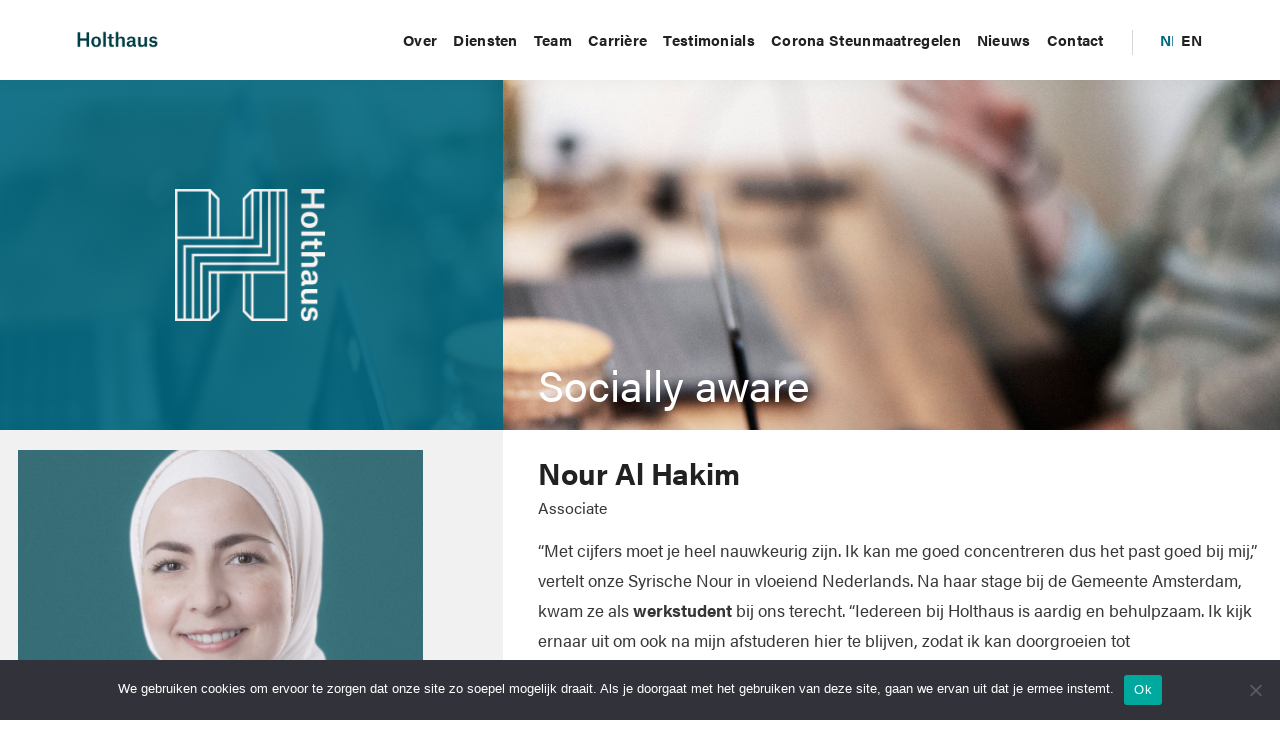

--- FILE ---
content_type: text/html; charset=UTF-8
request_url: https://www.holthausadvies.nl/team/nour-al-hakim/
body_size: 14308
content:
<!DOCTYPE html>
<html id="thz-site-html" lang="nl-NL" prefix="og: http://ogp.me/ns# fb: http://ogp.me/ns/fb# website: http://ogp.me/ns/website#" class="thz-site-html header_inline thz-header-mode-stacked thz-horizontal-header thz-chrome thz-chrome-131-0-0-0 thz-chrome-desktop">
<head>
<meta charset="UTF-8">
<meta name="viewport" content="width=device-width, initial-scale=1">
<link rel="profile" href="https://gmpg.org/xfn/11">
<link rel="pingback" href="https://www.holthausadvies.nl/xmlrpc.php">
<meta name='robots' content='index, follow, max-image-preview:large, max-snippet:-1, max-video-preview:-1' />
<link rel="alternate" hreflang="nl" href="https://www.holthausadvies.nl/team/nour-al-hakim/" />
<link rel="alternate" hreflang="en" href="https://www.holthausadvies.nl/en/team/nour-al-hakim/" />
<link rel="alternate" hreflang="x-default" href="https://www.holthausadvies.nl/team/nour-al-hakim/" />

	<!-- This site is optimized with the Yoast SEO plugin v26.7 - https://yoast.com/wordpress/plugins/seo/ -->
	<title>Nour Al Hakim - Holthaus</title>
	<link rel="canonical" href="https://www.holthausadvies.nl/team/nour-al-hakim/" />
	<meta property="og:locale" content="nl_NL" />
	<meta property="og:type" content="article" />
	<meta property="og:title" content="Nour Al Hakim - Holthaus" />
	<meta property="og:description" content="Socially aware Associate “Met cijfers moet je heel nauwkeurig zijn. Ik kan me goed concentreren dus het past goed bij mij,” vertelt onze Syrische Nour in vloeiend Nederlands. Na haar stage bij de Gemeente Amsterdam, kwam ze als werkstudent bij ons terecht. “Iedereen bij Holthaus is aardig en behulpzaam. Ik kijk ernaar uit om ook na mijn afstuderen hier te blijven, zodat ik kan doorgroeien tot accountmanager.” Contact met de klanten vindt ze leuk en helpt volgens Nour ook om de cijfers achter een bedrijf beter te interpreteren. Als ze niet met haar neus in de cijfers zit, laat ze haar penseel graag over het doek bewegen. “Ik hou van schilderen en verkoop mijn werk ook wel,” vertelt ze gepassioneerd. “Het haalt alle stress van me weg, zodat ik me nog beter kan concentreren op m’n werk en m’n studie.”" />
	<meta property="og:url" content="https://www.holthausadvies.nl/team/nour-al-hakim/" />
	<meta property="og:site_name" content="Holthaus" />
	<meta property="article:modified_time" content="2024-02-22T09:57:29+00:00" />
	<meta name="twitter:card" content="summary_large_image" />
	<meta name="twitter:label1" content="Geschatte leestijd" />
	<meta name="twitter:data1" content="1 minuut" />
	<script type="application/ld+json" class="yoast-schema-graph">{"@context":"https://schema.org","@graph":[{"@type":"WebPage","@id":"https://www.holthausadvies.nl/team/nour-al-hakim/","url":"https://www.holthausadvies.nl/team/nour-al-hakim/","name":"Nour Al Hakim - Holthaus","isPartOf":{"@id":"https://www.holthausadvies.nl/#website"},"datePublished":"2024-02-22T09:56:41+00:00","dateModified":"2024-02-22T09:57:29+00:00","breadcrumb":{"@id":"https://www.holthausadvies.nl/team/nour-al-hakim/#breadcrumb"},"inLanguage":"nl-NL","potentialAction":[{"@type":"ReadAction","target":["https://www.holthausadvies.nl/team/nour-al-hakim/"]}]},{"@type":"BreadcrumbList","@id":"https://www.holthausadvies.nl/team/nour-al-hakim/#breadcrumb","itemListElement":[{"@type":"ListItem","position":1,"name":"Home","item":"https://www.holthausadvies.nl/"},{"@type":"ListItem","position":2,"name":"Team","item":"https://www.holthausadvies.nl/team/"},{"@type":"ListItem","position":3,"name":"Nour Al Hakim"}]},{"@type":"WebSite","@id":"https://www.holthausadvies.nl/#website","url":"https://www.holthausadvies.nl/","name":"Holthaus","description":"","potentialAction":[{"@type":"SearchAction","target":{"@type":"EntryPoint","urlTemplate":"https://www.holthausadvies.nl/?s={search_term_string}"},"query-input":{"@type":"PropertyValueSpecification","valueRequired":true,"valueName":"search_term_string"}}],"inLanguage":"nl-NL"}]}</script>
	<!-- / Yoast SEO plugin. -->


<link rel='dns-prefetch' href='//ajax.googleapis.com' />
<link rel='dns-prefetch' href='//www.googletagmanager.com' />
<link rel='dns-prefetch' href='//fonts.googleapis.com' />
<link rel="alternate" type="application/rss+xml" title="Holthaus &raquo; feed" href="https://www.holthausadvies.nl/feed/" />
<link rel="alternate" type="application/rss+xml" title="Holthaus &raquo; reacties feed" href="https://www.holthausadvies.nl/comments/feed/" />
<link rel="alternate" title="oEmbed (JSON)" type="application/json+oembed" href="https://www.holthausadvies.nl/wp-json/oembed/1.0/embed?url=https%3A%2F%2Fwww.holthausadvies.nl%2Fteam%2Fnour-al-hakim%2F" />
<link rel="alternate" title="oEmbed (XML)" type="text/xml+oembed" href="https://www.holthausadvies.nl/wp-json/oembed/1.0/embed?url=https%3A%2F%2Fwww.holthausadvies.nl%2Fteam%2Fnour-al-hakim%2F&#038;format=xml" />
<style id='wp-img-auto-sizes-contain-inline-css' type='text/css'>
img:is([sizes=auto i],[sizes^="auto," i]){contain-intrinsic-size:3000px 1500px}
/*# sourceURL=wp-img-auto-sizes-contain-inline-css */
</style>
<link rel='stylesheet' id='wp-block-library-css' href='https://www.holthausadvies.nl/wp-includes/css/dist/block-library/style.min.css?ver=6.9' type='text/css' media='all' />
<style id='global-styles-inline-css' type='text/css'>
:root{--wp--preset--aspect-ratio--square: 1;--wp--preset--aspect-ratio--4-3: 4/3;--wp--preset--aspect-ratio--3-4: 3/4;--wp--preset--aspect-ratio--3-2: 3/2;--wp--preset--aspect-ratio--2-3: 2/3;--wp--preset--aspect-ratio--16-9: 16/9;--wp--preset--aspect-ratio--9-16: 9/16;--wp--preset--color--black: #000000;--wp--preset--color--cyan-bluish-gray: #abb8c3;--wp--preset--color--white: #ffffff;--wp--preset--color--pale-pink: #f78da7;--wp--preset--color--vivid-red: #cf2e2e;--wp--preset--color--luminous-vivid-orange: #ff6900;--wp--preset--color--luminous-vivid-amber: #fcb900;--wp--preset--color--light-green-cyan: #7bdcb5;--wp--preset--color--vivid-green-cyan: #00d084;--wp--preset--color--pale-cyan-blue: #8ed1fc;--wp--preset--color--vivid-cyan-blue: #0693e3;--wp--preset--color--vivid-purple: #9b51e0;--wp--preset--gradient--vivid-cyan-blue-to-vivid-purple: linear-gradient(135deg,rgb(6,147,227) 0%,rgb(155,81,224) 100%);--wp--preset--gradient--light-green-cyan-to-vivid-green-cyan: linear-gradient(135deg,rgb(122,220,180) 0%,rgb(0,208,130) 100%);--wp--preset--gradient--luminous-vivid-amber-to-luminous-vivid-orange: linear-gradient(135deg,rgb(252,185,0) 0%,rgb(255,105,0) 100%);--wp--preset--gradient--luminous-vivid-orange-to-vivid-red: linear-gradient(135deg,rgb(255,105,0) 0%,rgb(207,46,46) 100%);--wp--preset--gradient--very-light-gray-to-cyan-bluish-gray: linear-gradient(135deg,rgb(238,238,238) 0%,rgb(169,184,195) 100%);--wp--preset--gradient--cool-to-warm-spectrum: linear-gradient(135deg,rgb(74,234,220) 0%,rgb(151,120,209) 20%,rgb(207,42,186) 40%,rgb(238,44,130) 60%,rgb(251,105,98) 80%,rgb(254,248,76) 100%);--wp--preset--gradient--blush-light-purple: linear-gradient(135deg,rgb(255,206,236) 0%,rgb(152,150,240) 100%);--wp--preset--gradient--blush-bordeaux: linear-gradient(135deg,rgb(254,205,165) 0%,rgb(254,45,45) 50%,rgb(107,0,62) 100%);--wp--preset--gradient--luminous-dusk: linear-gradient(135deg,rgb(255,203,112) 0%,rgb(199,81,192) 50%,rgb(65,88,208) 100%);--wp--preset--gradient--pale-ocean: linear-gradient(135deg,rgb(255,245,203) 0%,rgb(182,227,212) 50%,rgb(51,167,181) 100%);--wp--preset--gradient--electric-grass: linear-gradient(135deg,rgb(202,248,128) 0%,rgb(113,206,126) 100%);--wp--preset--gradient--midnight: linear-gradient(135deg,rgb(2,3,129) 0%,rgb(40,116,252) 100%);--wp--preset--font-size--small: 13px;--wp--preset--font-size--medium: 20px;--wp--preset--font-size--large: 36px;--wp--preset--font-size--x-large: 42px;--wp--preset--spacing--20: 0.44rem;--wp--preset--spacing--30: 0.67rem;--wp--preset--spacing--40: 1rem;--wp--preset--spacing--50: 1.5rem;--wp--preset--spacing--60: 2.25rem;--wp--preset--spacing--70: 3.38rem;--wp--preset--spacing--80: 5.06rem;--wp--preset--shadow--natural: 6px 6px 9px rgba(0, 0, 0, 0.2);--wp--preset--shadow--deep: 12px 12px 50px rgba(0, 0, 0, 0.4);--wp--preset--shadow--sharp: 6px 6px 0px rgba(0, 0, 0, 0.2);--wp--preset--shadow--outlined: 6px 6px 0px -3px rgb(255, 255, 255), 6px 6px rgb(0, 0, 0);--wp--preset--shadow--crisp: 6px 6px 0px rgb(0, 0, 0);}:where(.is-layout-flex){gap: 0.5em;}:where(.is-layout-grid){gap: 0.5em;}body .is-layout-flex{display: flex;}.is-layout-flex{flex-wrap: wrap;align-items: center;}.is-layout-flex > :is(*, div){margin: 0;}body .is-layout-grid{display: grid;}.is-layout-grid > :is(*, div){margin: 0;}:where(.wp-block-columns.is-layout-flex){gap: 2em;}:where(.wp-block-columns.is-layout-grid){gap: 2em;}:where(.wp-block-post-template.is-layout-flex){gap: 1.25em;}:where(.wp-block-post-template.is-layout-grid){gap: 1.25em;}.has-black-color{color: var(--wp--preset--color--black) !important;}.has-cyan-bluish-gray-color{color: var(--wp--preset--color--cyan-bluish-gray) !important;}.has-white-color{color: var(--wp--preset--color--white) !important;}.has-pale-pink-color{color: var(--wp--preset--color--pale-pink) !important;}.has-vivid-red-color{color: var(--wp--preset--color--vivid-red) !important;}.has-luminous-vivid-orange-color{color: var(--wp--preset--color--luminous-vivid-orange) !important;}.has-luminous-vivid-amber-color{color: var(--wp--preset--color--luminous-vivid-amber) !important;}.has-light-green-cyan-color{color: var(--wp--preset--color--light-green-cyan) !important;}.has-vivid-green-cyan-color{color: var(--wp--preset--color--vivid-green-cyan) !important;}.has-pale-cyan-blue-color{color: var(--wp--preset--color--pale-cyan-blue) !important;}.has-vivid-cyan-blue-color{color: var(--wp--preset--color--vivid-cyan-blue) !important;}.has-vivid-purple-color{color: var(--wp--preset--color--vivid-purple) !important;}.has-black-background-color{background-color: var(--wp--preset--color--black) !important;}.has-cyan-bluish-gray-background-color{background-color: var(--wp--preset--color--cyan-bluish-gray) !important;}.has-white-background-color{background-color: var(--wp--preset--color--white) !important;}.has-pale-pink-background-color{background-color: var(--wp--preset--color--pale-pink) !important;}.has-vivid-red-background-color{background-color: var(--wp--preset--color--vivid-red) !important;}.has-luminous-vivid-orange-background-color{background-color: var(--wp--preset--color--luminous-vivid-orange) !important;}.has-luminous-vivid-amber-background-color{background-color: var(--wp--preset--color--luminous-vivid-amber) !important;}.has-light-green-cyan-background-color{background-color: var(--wp--preset--color--light-green-cyan) !important;}.has-vivid-green-cyan-background-color{background-color: var(--wp--preset--color--vivid-green-cyan) !important;}.has-pale-cyan-blue-background-color{background-color: var(--wp--preset--color--pale-cyan-blue) !important;}.has-vivid-cyan-blue-background-color{background-color: var(--wp--preset--color--vivid-cyan-blue) !important;}.has-vivid-purple-background-color{background-color: var(--wp--preset--color--vivid-purple) !important;}.has-black-border-color{border-color: var(--wp--preset--color--black) !important;}.has-cyan-bluish-gray-border-color{border-color: var(--wp--preset--color--cyan-bluish-gray) !important;}.has-white-border-color{border-color: var(--wp--preset--color--white) !important;}.has-pale-pink-border-color{border-color: var(--wp--preset--color--pale-pink) !important;}.has-vivid-red-border-color{border-color: var(--wp--preset--color--vivid-red) !important;}.has-luminous-vivid-orange-border-color{border-color: var(--wp--preset--color--luminous-vivid-orange) !important;}.has-luminous-vivid-amber-border-color{border-color: var(--wp--preset--color--luminous-vivid-amber) !important;}.has-light-green-cyan-border-color{border-color: var(--wp--preset--color--light-green-cyan) !important;}.has-vivid-green-cyan-border-color{border-color: var(--wp--preset--color--vivid-green-cyan) !important;}.has-pale-cyan-blue-border-color{border-color: var(--wp--preset--color--pale-cyan-blue) !important;}.has-vivid-cyan-blue-border-color{border-color: var(--wp--preset--color--vivid-cyan-blue) !important;}.has-vivid-purple-border-color{border-color: var(--wp--preset--color--vivid-purple) !important;}.has-vivid-cyan-blue-to-vivid-purple-gradient-background{background: var(--wp--preset--gradient--vivid-cyan-blue-to-vivid-purple) !important;}.has-light-green-cyan-to-vivid-green-cyan-gradient-background{background: var(--wp--preset--gradient--light-green-cyan-to-vivid-green-cyan) !important;}.has-luminous-vivid-amber-to-luminous-vivid-orange-gradient-background{background: var(--wp--preset--gradient--luminous-vivid-amber-to-luminous-vivid-orange) !important;}.has-luminous-vivid-orange-to-vivid-red-gradient-background{background: var(--wp--preset--gradient--luminous-vivid-orange-to-vivid-red) !important;}.has-very-light-gray-to-cyan-bluish-gray-gradient-background{background: var(--wp--preset--gradient--very-light-gray-to-cyan-bluish-gray) !important;}.has-cool-to-warm-spectrum-gradient-background{background: var(--wp--preset--gradient--cool-to-warm-spectrum) !important;}.has-blush-light-purple-gradient-background{background: var(--wp--preset--gradient--blush-light-purple) !important;}.has-blush-bordeaux-gradient-background{background: var(--wp--preset--gradient--blush-bordeaux) !important;}.has-luminous-dusk-gradient-background{background: var(--wp--preset--gradient--luminous-dusk) !important;}.has-pale-ocean-gradient-background{background: var(--wp--preset--gradient--pale-ocean) !important;}.has-electric-grass-gradient-background{background: var(--wp--preset--gradient--electric-grass) !important;}.has-midnight-gradient-background{background: var(--wp--preset--gradient--midnight) !important;}.has-small-font-size{font-size: var(--wp--preset--font-size--small) !important;}.has-medium-font-size{font-size: var(--wp--preset--font-size--medium) !important;}.has-large-font-size{font-size: var(--wp--preset--font-size--large) !important;}.has-x-large-font-size{font-size: var(--wp--preset--font-size--x-large) !important;}
/*# sourceURL=global-styles-inline-css */
</style>

<style id='classic-theme-styles-inline-css' type='text/css'>
/*! This file is auto-generated */
.wp-block-button__link{color:#fff;background-color:#32373c;border-radius:9999px;box-shadow:none;text-decoration:none;padding:calc(.667em + 2px) calc(1.333em + 2px);font-size:1.125em}.wp-block-file__button{background:#32373c;color:#fff;text-decoration:none}
/*# sourceURL=/wp-includes/css/classic-themes.min.css */
</style>
<link rel='stylesheet' id='cookie-notice-front-css' href='https://www.holthausadvies.nl/wp-content/plugins/cookie-notice/css/front.min.css?ver=2.5.11' type='text/css' media='all' />
<link rel='stylesheet' id='page-list-style-css' href='https://www.holthausadvies.nl/wp-content/plugins/page-list/css/page-list.css?ver=5.9' type='text/css' media='all' />
<link rel='stylesheet' id='wpml-menu-item-0-css' href='https://www.holthausadvies.nl/wp-content/plugins/sitepress-multilingual-cms/templates/language-switchers/menu-item/style.min.css?ver=1' type='text/css' media='all' />
<style id='wpml-menu-item-0-inline-css' type='text/css'>
.wpml-ls-slot-2, .wpml-ls-slot-2 a, .wpml-ls-slot-2 a:visited{background-color:#e5e5e5;color:#222222;}.wpml-ls-slot-2:hover, .wpml-ls-slot-2:hover a, .wpml-ls-slot-2 a:hover{color:#000000;background-color:#eeeeee;}.wpml-ls-slot-2.wpml-ls-current-language, .wpml-ls-slot-2.wpml-ls-current-language a, .wpml-ls-slot-2.wpml-ls-current-language a:visited{color:#222222;background-color:#eeeeee;}.wpml-ls-slot-2.wpml-ls-current-language:hover, .wpml-ls-slot-2.wpml-ls-current-language:hover a, .wpml-ls-slot-2.wpml-ls-current-language a:hover{color:#000000;background-color:#eeeeee;}
/*# sourceURL=wpml-menu-item-0-inline-css */
</style>
<link rel='stylesheet' id='cms-navigation-style-base-css' href='https://www.holthausadvies.nl/wp-content/plugins/wpml-cms-nav/res/css/cms-navigation-base.css?ver=1.5.6' type='text/css' media='screen' />
<link rel='stylesheet' id='cms-navigation-style-css' href='https://www.holthausadvies.nl/wp-content/plugins/wpml-cms-nav/res/css/cms-navigation.css?ver=1.5.6' type='text/css' media='screen' />
<link rel='stylesheet' id='font-awesome-css' href='https://www.holthausadvies.nl/wp-content/plugins/unyson/framework/static/libs/font-awesome/css/font-awesome.min.css?ver=2.7.31' type='text/css' media='all' />
<link rel='stylesheet' id='thz-icons-css' href='https://www.holthausadvies.nl/wp-content/themes/creatus/assets/fonts/thz-icons-pack/style.css?ver=1.5.11' type='text/css' media='all' />
<link rel='stylesheet' id='creatus-theme-css' href='https://www.holthausadvies.nl/wp-content/themes/creatus/assets/css/thz-theme.css?ver=1.5.11' type='text/css' media='all' />
<link rel='stylesheet' id='creatus-menus-css' href='https://www.holthausadvies.nl/wp-content/themes/creatus/assets/css/thz-menus.css?ver=1.5.11' type='text/css' media='all' />
<link rel='stylesheet' id='creatus-shortcodes-css' href='https://www.holthausadvies.nl/wp-content/themes/creatus/assets/css/thz-shortcodes.css?ver=1.5.11' type='text/css' media='all' />
<link rel='stylesheet' id='creatus-layout-css' href='https://www.holthausadvies.nl/wp-content/themes/creatus/assets/css/thz-layout.css?ver=1.5.11' type='text/css' media='all' />
<link rel='stylesheet' id='creatus-units-css' href='https://www.holthausadvies.nl/wp-content/themes/creatus/assets/css/thz-units.css?ver=1.5.11' type='text/css' media='all' />
<link rel='stylesheet' id='creatus-utility-css' href='https://www.holthausadvies.nl/wp-content/themes/creatus/assets/css/thz-utility.css?ver=1.5.11' type='text/css' media='all' />
<link rel='stylesheet' id='creatus-buttons-css' href='https://www.holthausadvies.nl/wp-content/themes/creatus/assets/css/thz-buttons.css?ver=1.5.11' type='text/css' media='all' />
<link rel='stylesheet' id='creatus-animate-css' href='https://www.holthausadvies.nl/wp-content/themes/creatus/assets/css/thz-animate.css?ver=1.5.11' type='text/css' media='all' />
<link rel='stylesheet' id='creatus-hovers-css' href='https://www.holthausadvies.nl/wp-content/themes/creatus/assets/css/thz-hovers.css?ver=1.5.11' type='text/css' media='all' />
<link rel='stylesheet' id='creatus-magnific-css' href='https://www.holthausadvies.nl/wp-content/themes/creatus/assets/css/thz-magnific.css?ver=1.5.11' type='text/css' media='all' />
<style id='creatus-print-inline-css' type='text/css'>
body{font-family:'Open Sans Creatus',sans-serif;font-size:17px;font-weight:normal;line-height:30px;color:#373737;background-color:#ffffff}.thz-wrapper{background-color:#ffffff}.thz-main{background-color:#ffffff}.thz-container,.thz-sliders-container{padding-left:0px;padding-right:0px}.holders{margin-left:-75px;margin-right:0px}.thz-block-spacer{padding:0px 0px 0px 75px}.thz-container .thz-row{margin-left:-15px;margin-right:0px}* + .thz-row{margin-top:15px}.thz-column{padding-left:15px;padding-right:0px}* + .thz-shc{margin-top:15px}@media screen and (max-width:979px){.thz-column .thz-column + .thz-column,.thz-column + .thz-column + .thz-column{margin-top:15px}}@media screen and (max-width:767px){.thz-column + .thz-column{margin-top:15px}}.thz-page-builder-content .thz-section{padding-top:60px;padding-bottom:60px}.thz-column .widget + .widget{margin-top:15px}.thz-site-width,.thz-wrapper.thz-site-width .thz-reveal-footer{max-width:1200px}.thz-hover-mask{background:rgba(0,0,0,0.1);background:-moz-radial-gradient(50% 50%,circle farthest-corner,rgba(0,0,0,0.1) 0%,rgba(0,0,0,0.8) 100%);background:-webkit-radial-gradient(50% 50%,circle farthest-corner,rgba(0,0,0,0.1) 0%,rgba(0,0,0,0.8) 100%);background:-o-radial-gradient(50% 50%,circle farthest-corner,rgba(0,0,0,0.1) 0%,rgba(0,0,0,0.8) 100%);background:-ms-radial-gradient(50% 50%,circle farthest-corner,rgba(0,0,0,0.1) 0%,rgba(0,0,0,0.8) 100%);background:radial-gradient(circle farthest-corner at 50% 50%,rgba(0,0,0,0.1) 0%,rgba(0,0,0,0.8) 100%)}a,.thz-btn-none{color:#212121}a:focus,a:hover,.thz-btn-none:hover,.thz-btn-hover .thz-btn-none{color:#00677f}h1,h2,h3,h4,h5,h6{font-family:'Creatus',sans-serif;font-weight:500}h1{font-size:36px;line-height:45px;color:#212121}h2{font-size:30px;line-height:45px;color:#212121}h3{font-size:24px;line-height:1.1;color:#212121}h4{font-size:18px;line-height:1.1;color:#212121}h5{font-size:16px;line-height:1.1;color:#212121;}h6{font-size:14px;line-height:1.1;color:#212121}* + h1,* + h2,* + h3,* + h4,* + h5,* + h6,* + p,* + ul,* + ol,* + dl,* + fieldset,* + address,* + blockquote,* + .thz-content-85,* + .thz-content-75,* + .thz-content-50,* + .thz-content-40,* + .thz-stretch-content,* + pre,* + figure,* + form,* + table,.wp-caption,.gallery-caption,[class*='thz-text-column-']{margin-top:30px}h1 + *,h2 + *,h3 + *,h4 + *,h5 + *,h6 + *{margin-top:15px}[class*='thz-text-column-']{column-gap:30px}::selection{background:#00677f;color:#ffffff}::-moz-selection{background:#00677f;color:#ffffff}.thz-bold-primary,.thz-primary-color,.thz-bold-primary a,.thz-primary-color a{color:#00677f!important}.mejs-controls .mejs-time-rail .mejs-time-current{background:#00677f}.thz-highlight{background:#00677f!important;color:#ffffff!important}.thz-underline-primary,blockquote,blockquote.quote-right,blockquote.quote-centered p:first-of-type:after{border-color:#00677f!important}.thz-dropcap.box:first-letter,.thz-dropcap.rounded:first-letter,.thz-dropcap.circle:first-letter{background:#00677f!important;color:#ffffff!important}.thz-dropcap.outline:first-letter{border-color:#00677f;color:#00677f!important;background:none!important}.thz-button.thz-btn-theme,.thz-button.thz-btn-theme:focus{background-color:#00677f;border-color:#005266;color:#ffffff}.thz-btn-outline .thz-button.thz-btn-theme{color:#005266}.thz-button.thz-btn-theme:hover,.thz-btn-hover .thz-button.thz-btn-theme{background-color:#005266;border-color:#005266;color:#ffffff}#contentblock{width:100%}#header_holder{box-shadow:0px 0px 18px 0px rgba(0,0,0,0.05);background-color:#ffffff}.thz-layout-boxed .header_holder{max-width:1200px}.thz-logo-holder{width:95px}.thz-logo{width:95px;min-height:20px;margin:0px auto 0px auto}.thz-logo-in a{height:20px}.thz-mobile-menu-holder #logomobileholder{width:95px}.thz-mobile-menu-holder #logomobile{width:95px;min-height:20px}.thz-mobile-menu-holder #logomobile-in a{height:20px}.thz-menu li a.itemlink{color:#212121}.thz-menu a.itemlink{background-color:rgba(255,255,255,0)}.thz-menu ul li a.itemlink{color:#212121}.thz-menu ul a.itemlink{background-color:#ffffff}.thz-menu li a.itemlink:hover,.thz-menu li:hover > .child a{color:#00677f}.thz-menu li a.itemlink:hover,.thz-menu li:hover > .child a{background-color:rgba(255,255,255,0)}.thz-menu ul li a.itemlink:hover,.thz-menu ul li:hover > .child a{color:#212121}.thz-menu ul li a.itemlink:hover,.thz-menu ul li:hover > .child a{background-color:#ffffff}.thz-menu a.itemlink.activepath{color:#00677f}.thz-menu a.itemlink.activepath{background-color:rgba(255,255,255,0)}.thz-menu ul a.itemlink.activepath{color:#212121}.thz-menu ul a.itemlink.activepath{background-color:#f9f9f9}ul.thz-menu li a.itemlink,.thz-menu li div.itemlink,.thz-custom-menu-button{padding:0px 15px 0px 15px;height:80px;line-height:80px}ul.thz-menu ul li a.itemlink{line-height:40px;border:none;height:auto}ul.thz-menu ul.sub-menu a.itemlink{padding:0px 15px 0px 15px}ul.thz-menu ul.sub-menu .linkholder > a:not(.citem){border-radius:4px}ul.thz-menu ul span.child i.childicon{right:15px}ul.thz-menu div.ulholder ul.sub-menu{width:250px}ul.thz-menu ul.sub-menu.level1{margin-top:10px}ul.thz-menu ul.sub-menu ul.sub-menu,ul.thz-menu div.ulholder.ulgroup > ul > li > div.ulholder > ul.sub-menu{margin-left:10px}ul.thz-menu ul > li > div.ulholder.notulgroup > ul{margin-top:-0px;margin-left:25px}ul.thz-menu li.flip div.ulholder > ul{margin-left:0px;margin-right:25px}ul.thz-menu ul.sub-menu,.thz-menu li.holdsgroup ul ul{padding:15px 15px 15px 15px;box-shadow:0px 8px 28px 0px rgba(0,0,0,0.08);background-color:#ffffff}ul.thz-menu ul.sub-menu li a.items-separator{padding:0px 15px 7.5px 15px;margin:15px 0px 0px 0px;font-family:'Creatus',sans-serif;font-size:12px;font-weight:500;letter-spacing:0.3px;text-transform:uppercase}ul.thz-mega-menu li.menu-item.mega-menu-col{padding:30px 30px 30px 30px}ul.thz-mega-menu li.menu-item.mega-menu-col{border-right-width:1px;border-right-style:solid;border-right-color:#f0f0f0}ul.thz-menu ul.sub-menu li a.holdsgroupTitle{padding:0px 15px 7.5px 15px;font-family:'Creatus',sans-serif;font-size:12px;font-weight:500;letter-spacing:0.3px;text-transform:uppercase}#mainmenu_holder ul.thz-menu > li.menu-item > .linkholder{font-size:15px;font-weight:600;letter-spacing:0.3px;text-transform:capitalize}#mainmenu_holder ul.thz-menu ul li.menu-item .linkholder{font-size:14px}.thz-mobile-menu-holder{border-width:0 0 1px 0;border-style:solid;border-color:transparent transparent #f0f0f0 transparent;background-color:#ffffff}ul.thz-mobile-menu li a{background:#ffffff;border-color:#f0f0f0}ul.thz-mobile-menu li a:hover{background:#ffffff;border-color:#f0f0f0}ul.thz-mobile-menu li.active a{background:#fcfcfc;border-color:#f0f0f0}.thz-menu-addon i{font-size:14px}aside .thz-sidebars .widget{margin:0px 0px 60px 0px}aside .thz-sidebars .widget-title{padding:0px 0px 30px 0px;margin:0px 0px 0px 0px;font-size:14px;font-weight:600;text-transform:uppercase}aside .thz-sidebars .widget_tag_cloud .tagcloud a{padding:5px 5px 5px 5px;margin:0px 5px 5px 0px;border-width:1px;border-style:solid;border-color:#f0f0f0;border-radius:4px;font-size:10px;font-weight:600;text-transform:uppercase}.thz-pagination-nav{margin:60px auto 0px auto}.thz-pagination a,.thz-pagination span{padding:0px 0px 0px 0px;width:38px;height:38px;border-radius:38px;box-shadow:0px 2px 24px 0px rgba(0,0,0,0.18);line-height:38px;border:none;font-size:12px;font-weight:600}.thz-pagination .inactive,.thz-pagination.no-spacing .thz-pagination-dots{background:transparent;border-color:transparent;color:#212121;box-shadow:none}.thz-pagination .thz-pagination-disabled{color:#ccc}.thz-pagination .thz-pagination-current{background:#212121;color:#ffffff}.thz-pagination a:hover{background:#212121;border-color:transparent;color:#ffffff;box-shadow:none}input[type="text"],input[type="number"],input[type="search"],input[type="password"],input[type="email"],input[type="tel"],input[type="url"],input[type="datetime"],input[type="date"],input[type="datetime-local"],input[type="month"],input[type="week"],input[type="time"],select,textarea,.select2-container .select2-choice,#bbp_topic_content,#bbp_reply_content,.thz-site-html .select2-drop-active,.thz-site-html .select2-selection--single,.thz-site-html .woocommerce-page input.select2-search__field,.thz-site-html .select2-dropdown,fieldset{padding:10px 15px 10px 15px;border-width:1px;border-style:solid;border-color:#d2d2d2;border-radius:4px;background-color:#ffffff}input[type="text"]:hover,input[type="number"]:hover,input[type="search"]:hover,input[type="password"]:hover,input[type="email"]:hover,input[type="tel"]:hover,input[type="url"]:hover,input[type="datetime"]:hover,input[type="date"]:hover,input[type="datetime-local"]:hover,input[type="month"]:hover,input[type="week"]:hover,input[type="time"]:hover,select:hover,textarea:hover,.select2-container .select2-choice:hover,#bbp_topic_content:hover,#bbp_reply_content:hover,.thz-site-html .select2-drop-active:hover,.thz-site-html .select2-selection--single:hover,.thz-site-html .woocommerce-page input.select2-search__field:hover,.thz-site-html .select2-dropdown:hover,fieldset:hover{background:#ffffff;color:#212121;border-color:#f0f0f0}input[type="text"]:focus,input[type="number"]:focus,input[type="search"]:focus,input[type="password"]:focus,input[type="email"]:focus,input[type="tel"]:focus,input[type="url"]:focus,input[type="datetime"]:focus,input[type="date"]:focus,input[type="datetime-local"]:focus,input[type="month"]:focus,input[type="week"]:focus,input[type="time"]:focus,select:focus,textarea:focus,.select2-container .select2-choice:focus,#bbp_topic_content:focus,#bbp_reply_content:focus,.thz-site-html .select2-drop-active:focus,.thz-site-html .select2-selection--single:focus,.thz-site-html .woocommerce-page input.select2-search__field:focus,.thz-site-html .select2-dropdown:focus,fieldset:focus{background:#ffffff;color:#212121;border-color:#f0f0f0}fieldset{border-width:1px;border-style:solid;border-color:#f0f0f0;background-color:#ffffff}fieldset:hover{background:#ffffff;color:#212121;border-color:#f0f0f0}fieldset:focus{background:#ffffff;color:#212121;border-color:#f0f0f0}input[type="button"],input[type="submit"],input[type="reset"],input[type="file"],form button,.button{padding:10px 15px 10px 15px;border-radius:4px;background-color:#212121;color:#ffffff;font-family:'Creatus',sans-serif;font-size:13px;font-weight:500;letter-spacing:0.5px}input[type="button"]:hover,input[type="submit"]:hover,input[type="reset"]:hover,input[type="file"]:hover,form button:hover,.button:hover{background:#00677f;color:#ffffff}#thz-section-holder-sd90a6dc6 > section{padding:0px 0px 0px 0px;min-height:350px;background-image:url(https://www.holthausadvies.nl/wp-content/uploads/2019/07/20190529_HH_0291-1.jpg);background-repeat:no-repeat;background-position:center center;background-size:cover;background-attachment:scroll}#thz-column-cd82138b9 > * > .thz-column-in{opacity:0.9;padding:30px 30px 30px 150px;margin:0px 0px 0px 0px;background-color:#00677f}#thz-icon-2218a397 a i{font-size:150px;color:#00677f}#thz-icon-2218a397 a:hover i{color:#212121}#thz-column-c7f322700 > * > .thz-column-in{padding:0px 0px 45px 30px}.thz-sh-2f01f0ea:not(#♥) .thz-heading-holder{max-width:100%;float:left}.thz-sh-2f01f0ea:not(#♥) .thz-heading-title,.thz-sh-2f01f0ea:not(#♥) .thz-heading-title *{font-family:'Oranienbaum',sans-serif;font-size:43px;font-weight:normal;line-height:52px;color:#ffffff}#thz-section-holder-s34582df9 > section{padding:0px 0px 0px 0px;min-height:450px}#thz-column-c899f2289 > * > .thz-column-in{opacity:0.9;padding:90px 0px 80px 355px;margin:0px 0px 0px 0px;background-color:#f0f0f0}#thz-media-image-480bfcc7 .thz-media-item-image{padding:0px 60px 0px 0px}#thz-media-image-480bfcc7 .thz-media-item-image,#thz-media-image-480bfcc7 .thz-media-custom-size{height:400px}#thz-column-cedd483c6 > * > .thz-column-in{padding:90px 380px 80px 30px}.thz-sh-244e89f4:not(#♥) .thz-heading-holder{max-width:100%;float:left}.thz-sh-244e89f4:not(#♥) .thz-sh-sub,.thz-sh-244e89f4:not(#♥) .thz-sh-sub *{font-size:16px;line-height:25px}.thz-sh-244e89f4:not(#♥) .thz-sh-sub{margin:0px 0px 0px 0px}#thz-section-holder-sb1e6b1cb > section{padding:70px 0px 64px 0px;background-color:#00677f}#thz-icon-2218a397 a i{font-size:105px;color:#00677f}#thz-icon-2218a397 a:hover i{color:#212121}#thz-icon-2218a397.thz-icon-holder.thz-shc{padding:0px 0px 0px 0px}.thz-sh-9a55a038:not(#♥) .thz-heading-holder{max-width:100%;float:left}.thz-sh-9a55a038:not(#♥) .thz-heading-title,.thz-sh-9a55a038:not(#♥) .thz-heading-title *{font-size:16px;font-weight:700;line-height:50px;color:#ffffff}#thz-text-block-8ead7848.thz-text-block.thz-shc{margin:11px 0px 0px 0px;font-family:'Roboto',sans-serif;font-size:15px;font-weight:300;line-height:30px;color:#ffffff}#thz-text-block-8ead7848 h1{font-family:'Roboto',sans-serif;font-weight:300;color:#ffffff}#thz-text-block-8ead7848 h2{font-family:'Roboto',sans-serif;font-weight:300;color:#ffffff}#thz-text-block-8ead7848 h3{font-family:'Roboto',sans-serif;font-weight:300;color:#ffffff}#thz-text-block-8ead7848 h4{font-family:'Roboto',sans-serif;font-weight:300;color:#ffffff}#thz-text-block-8ead7848 h5{font-family:'Roboto',sans-serif;font-weight:300;color:#ffffff}#thz-text-block-8ead7848 h6{font-family:'Roboto',sans-serif;font-weight:300;color:#ffffff}#thz-text-block-8ead7848.thz-text-block.thz-shc a{font-size:15px;line-height:30px;color:#ffffff}#thz-text-block-8ead7848.thz-text-block.thz-shc a:hover{color:rgba(255,255,255,0.65)}.thz-sh-a1ec9662:not(#♥) .thz-heading-holder{max-width:100%;float:left}.thz-sh-a1ec9662:not(#♥) .thz-heading-title,.thz-sh-a1ec9662:not(#♥) .thz-heading-title *{font-size:16px;font-weight:700;line-height:50px;color:#ffffff}#thz-text-block-c078f0c9.thz-text-block.thz-shc{margin:11px 0px 0px 0px;font-family:'Roboto',sans-serif;font-size:15px;font-weight:300;line-height:30px;color:#ffffff}#thz-text-block-c078f0c9 h1{font-family:'Roboto',sans-serif;font-weight:300;color:#ffffff}#thz-text-block-c078f0c9 h2{font-family:'Roboto',sans-serif;font-weight:300;color:#ffffff}#thz-text-block-c078f0c9 h3{font-family:'Roboto',sans-serif;font-weight:300;color:#ffffff}#thz-text-block-c078f0c9 h4{font-family:'Roboto',sans-serif;font-weight:300;color:#ffffff}#thz-text-block-c078f0c9 h5{font-family:'Roboto',sans-serif;font-weight:300;color:#ffffff}#thz-text-block-c078f0c9 h6{font-family:'Roboto',sans-serif;font-weight:300;color:#ffffff}#thz-text-block-c078f0c9.thz-text-block.thz-shc a{font-size:15px;line-height:30px;color:#ffffff}#thz-text-block-c078f0c9.thz-text-block.thz-shc a:hover{color:rgba(255,255,255,0.65)}.thz-sh-380b56b3:not(#♥) .thz-heading-holder{max-width:100%;float:left}.thz-sh-380b56b3:not(#♥) .thz-heading-title,.thz-sh-380b56b3:not(#♥) .thz-heading-title *{font-size:16px;font-weight:700;line-height:50px;color:#ffffff}.thz-shortcode-list-fa441b37:not(#♥).thz-icons-list.thz-shc{padding:0px 0px 0px 15px;margin:11px 0px 0px 0px}.thz-shortcode-list-fa441b37:not(#♥) li{font-family:'Roboto',sans-serif;font-size:16px;font-weight:300;line-height:24px;color:#ffffff}.thz-shortcode-list-fa441b37:not(#♥) li a{color:#ffffff}#thz-icon-ad5d2dec a i{font-size:60px;color:#00677f}#thz-icon-ad5d2dec a:hover i{color:#212121}#thz-icon-ad5d2dec.thz-icon-holder.thz-shc{padding:0px 0px 0px 0px;margin:25px 0px 0px 0px}#thz-divider-1460b11a.thz-divider-1460b11a.thz-shc{margin:15px auto 15px auto}#thz-column-c9d701c73 > * > .thz-column-in{padding:0px 0px 0px 0px;margin:0px 0px 0px 0px}#thz-divider-0e2a7244.thz-divider-0e2a7244.thz-shc{margin:0px auto 0px auto}.thz-divider-0e2a7244 .thz-divider.thz-divider-singleline{border-top:1px solid #1486a0}#thz-column-cd8ec99c5 > * > .thz-column-in{border-width:0px;border-style:solid;border-color:rgba(255,255,255,0)}#thz-text-block-7fb3e00f.thz-text-block.thz-shc{font-family:'Roboto',sans-serif;font-size:14px;font-weight:300;line-height:19px;color:#ffffff;text-align:center}#thz-text-block-7fb3e00f h1{color:#ffffff;text-align:center}#thz-text-block-7fb3e00f h2{color:#ffffff;text-align:center}#thz-text-block-7fb3e00f h3{color:#ffffff;text-align:center}#thz-text-block-7fb3e00f h4{color:#ffffff;text-align:center}#thz-text-block-7fb3e00f h5{color:#ffffff;text-align:center}#thz-text-block-7fb3e00f h6{color:#ffffff;text-align:center}#thz-text-block-7fb3e00f.thz-text-block.thz-shc a{font-family:'Roboto',sans-serif;font-size:14px;font-weight:300;line-height:19px;color:#ffffff;text-align:center}#thz-section-holder-sb1e6b1cb > section{padding:70px 0px 64px 0px;background-color:#00677f}#thz-icon-2218a397 a i{font-size:105px;color:#00677f}#thz-icon-2218a397 a:hover i{color:#212121}#thz-icon-2218a397.thz-icon-holder.thz-shc{padding:0px 0px 0px 0px}.thz-sh-9a55a038:not(#♥) .thz-heading-holder{max-width:100%;float:left}.thz-sh-9a55a038:not(#♥) .thz-heading-title,.thz-sh-9a55a038:not(#♥) .thz-heading-title *{font-size:16px;font-weight:700;line-height:50px;color:#ffffff}#thz-text-block-8ead7848.thz-text-block.thz-shc{margin:11px 0px 0px 0px;font-family:'Roboto',sans-serif;font-size:15px;font-weight:300;line-height:30px;color:#ffffff}#thz-text-block-8ead7848 h1{font-family:'Roboto',sans-serif;font-weight:300;color:#ffffff}#thz-text-block-8ead7848 h2{font-family:'Roboto',sans-serif;font-weight:300;color:#ffffff}#thz-text-block-8ead7848 h3{font-family:'Roboto',sans-serif;font-weight:300;color:#ffffff}#thz-text-block-8ead7848 h4{font-family:'Roboto',sans-serif;font-weight:300;color:#ffffff}#thz-text-block-8ead7848 h5{font-family:'Roboto',sans-serif;font-weight:300;color:#ffffff}#thz-text-block-8ead7848 h6{font-family:'Roboto',sans-serif;font-weight:300;color:#ffffff}#thz-text-block-8ead7848.thz-text-block.thz-shc a{font-size:15px;line-height:30px;color:#ffffff}#thz-text-block-8ead7848.thz-text-block.thz-shc a:hover{color:rgba(255,255,255,0.65)}.thz-sh-a1ec9662:not(#♥) .thz-heading-holder{max-width:100%;float:left}.thz-sh-a1ec9662:not(#♥) .thz-heading-title,.thz-sh-a1ec9662:not(#♥) .thz-heading-title *{font-size:16px;font-weight:700;line-height:50px;color:#ffffff}#thz-text-block-c078f0c9.thz-text-block.thz-shc{margin:11px 0px 0px 0px;font-family:'Roboto',sans-serif;font-size:15px;font-weight:300;line-height:30px;color:#ffffff}#thz-text-block-c078f0c9 h1{font-family:'Roboto',sans-serif;font-weight:300;color:#ffffff}#thz-text-block-c078f0c9 h2{font-family:'Roboto',sans-serif;font-weight:300;color:#ffffff}#thz-text-block-c078f0c9 h3{font-family:'Roboto',sans-serif;font-weight:300;color:#ffffff}#thz-text-block-c078f0c9 h4{font-family:'Roboto',sans-serif;font-weight:300;color:#ffffff}#thz-text-block-c078f0c9 h5{font-family:'Roboto',sans-serif;font-weight:300;color:#ffffff}#thz-text-block-c078f0c9 h6{font-family:'Roboto',sans-serif;font-weight:300;color:#ffffff}#thz-text-block-c078f0c9.thz-text-block.thz-shc a{font-size:15px;line-height:30px;color:#ffffff}#thz-text-block-c078f0c9.thz-text-block.thz-shc a:hover{color:rgba(255,255,255,0.65)}.thz-sh-380b56b3:not(#♥) .thz-heading-holder{max-width:100%;float:left}.thz-sh-380b56b3:not(#♥) .thz-heading-title,.thz-sh-380b56b3:not(#♥) .thz-heading-title *{font-size:16px;font-weight:700;line-height:50px;color:#ffffff}.thz-shortcode-list-fa441b37:not(#♥).thz-icons-list.thz-shc{padding:0px 0px 0px 15px;margin:11px 0px 0px 0px}.thz-shortcode-list-fa441b37:not(#♥) li{font-family:'Roboto',sans-serif;font-size:16px;font-weight:300;line-height:24px;color:#ffffff}.thz-shortcode-list-fa441b37:not(#♥) li a{color:#ffffff}#thz-icon-ad5d2dec a i{font-size:60px;color:#00677f}#thz-icon-ad5d2dec a:hover i{color:#212121}#thz-icon-ad5d2dec.thz-icon-holder.thz-shc{padding:0px 0px 0px 0px;margin:25px 0px 0px 0px}#thz-divider-1460b11a.thz-divider-1460b11a.thz-shc{margin:15px auto 15px auto}#thz-column-c9d701c73 > * > .thz-column-in{padding:0px 0px 0px 0px;margin:0px 0px 0px 0px}#thz-divider-0e2a7244.thz-divider-0e2a7244.thz-shc{margin:0px auto 0px auto}.thz-divider-0e2a7244 .thz-divider.thz-divider-singleline{border-top:1px solid #1486a0}#thz-column-cd8ec99c5 > * > .thz-column-in{border-width:0px;border-style:solid;border-color:rgba(255,255,255,0)}#thz-text-block-7fb3e00f.thz-text-block.thz-shc{font-family:'Roboto',sans-serif;font-size:14px;font-weight:300;line-height:19px;color:#ffffff;text-align:center}#thz-text-block-7fb3e00f h1{color:#ffffff;text-align:center}#thz-text-block-7fb3e00f h2{color:#ffffff;text-align:center}#thz-text-block-7fb3e00f h3{color:#ffffff;text-align:center}#thz-text-block-7fb3e00f h4{color:#ffffff;text-align:center}#thz-text-block-7fb3e00f h5{color:#ffffff;text-align:center}#thz-text-block-7fb3e00f h6{color:#ffffff;text-align:center}#thz-text-block-7fb3e00f.thz-text-block.thz-shc a{font-family:'Roboto',sans-serif;font-size:14px;font-weight:300;line-height:19px;color:#ffffff;text-align:center}@media screen and (max-width:979px){#thz-wrapper #thz-column-c899f2289:not(#♥) > * > .thz-column-in{padding:15px 0px 0px 15px;margin:0px auto 0px auto}#thz-wrapper #thz-column-cedd483c6:not(#♥) > * > .thz-column-in{padding:15px 0px 15px 0px;height:auto}#thz-section-holder-sb1e6b1cb:not(#♥) .thz-row .thz-column-in{padding:0px 20px 0px 20px;margin:0px 0px 0px 0px}#thz-section-holder-sb1e6b1cb:not(#♥) .thz-row > .thz-column,#thz-section-holder-sb1e6b1cb:not(#♥) .thz-row > .thz-col-centered > .thz-column-container{width:100%}#thz-wrapper #thz-column-ca463fe3d:not(#♥).thz-column{width:50%}#thz-wrapper #thz-column-ca463fe3d:not(#♥).thz-col-centered > .thz-column-container{width:50%}#thz-wrapper #thz-column-c73192055:not(#♥).thz-column{width:50%}#thz-wrapper #thz-column-c73192055:not(#♥).thz-col-centered > .thz-column-container{width:50%}#thz-wrapper #thz-column-ccc326a39:not(#♥).thz-column{width:50%}#thz-wrapper #thz-column-ccc326a39:not(#♥).thz-col-centered > .thz-column-container{width:50%}#thz-wrapper #thz-column-c88833428:not(#♥).thz-column{width:50%}#thz-wrapper #thz-column-c88833428:not(#♥).thz-col-centered > .thz-column-container{width:50%}#thz-wrapper #thz-column-cd8ec99c5:not(#♥) > * > .thz-column-in{padding:0px 0px 0px 0px}#thz-wrapper #thz-column-cd8ec99c5:not(#♥).thz-column{width:100%}#thz-wrapper #thz-column-cd8ec99c5:not(#♥).thz-col-centered > .thz-column-container{width:100%}#thz-section-holder-sb1e6b1cb:not(#♥) .thz-row .thz-column-in{padding:0px 20px 0px 20px;margin:0px 0px 0px 0px}#thz-section-holder-sb1e6b1cb:not(#♥) .thz-row > .thz-column,#thz-section-holder-sb1e6b1cb:not(#♥) .thz-row > .thz-col-centered > .thz-column-container{width:100%}#thz-wrapper #thz-column-ca463fe3d:not(#♥).thz-column{width:50%}#thz-wrapper #thz-column-ca463fe3d:not(#♥).thz-col-centered > .thz-column-container{width:50%}#thz-wrapper #thz-column-c73192055:not(#♥).thz-column{width:50%}#thz-wrapper #thz-column-c73192055:not(#♥).thz-col-centered > .thz-column-container{width:50%}#thz-wrapper #thz-column-ccc326a39:not(#♥).thz-column{width:50%}#thz-wrapper #thz-column-ccc326a39:not(#♥).thz-col-centered > .thz-column-container{width:50%}#thz-wrapper #thz-column-c88833428:not(#♥).thz-column{width:50%}#thz-wrapper #thz-column-c88833428:not(#♥).thz-col-centered > .thz-column-container{width:50%}#thz-wrapper #thz-column-cd8ec99c5:not(#♥) > * > .thz-column-in{padding:0px 0px 0px 0px}#thz-wrapper #thz-column-cd8ec99c5:not(#♥).thz-column{width:100%}#thz-wrapper #thz-column-cd8ec99c5:not(#♥).thz-col-centered > .thz-column-container{width:100%}}@media screen and (max-width:767px){#thz-wrapper #thz-column-cd82138b9:not(#♥) > * > .thz-column-in{padding:15px 15px 15px 15px}#thz-wrapper #thz-column-cd82138b9:not(#♥).thz-column{width:100%}#thz-wrapper #thz-column-cd82138b9:not(#♥).thz-col-centered > .thz-column-container{width:100%}#thz-wrapper #thz-column-c7f322700:not(#♥) > * > .thz-column-in{padding:0px 15px 0px 15px}#thz-wrapper #thz-column-c7f322700:not(#♥).thz-column{width:100%}#thz-wrapper #thz-column-c7f322700:not(#♥).thz-col-centered > .thz-column-container{width:100%}#thz-wrapper #thz-column-c899f2289:not(#♥) > * > .thz-column-in{padding:20px 15px 20px 15px}#thz-wrapper #thz-column-c899f2289:not(#♥).thz-column{width:100%}#thz-wrapper #thz-column-c899f2289:not(#♥).thz-col-centered > .thz-column-container{width:100%}#thz-wrapper #thz-column-cedd483c6:not(#♥) > * > .thz-column-in{padding:0px 0px 20px 15px}#thz-wrapper #thz-column-cedd483c6:not(#♥).thz-column{width:100%}#thz-wrapper #thz-column-cedd483c6:not(#♥).thz-col-centered > .thz-column-container{width:100%}.thz-container,.thz-sliders-container{padding-left:0px;padding-right:0px}.holders{margin-left:-20px;margin-right:0px}.thz-block-spacer{padding:0px 0px 20px 20px}.thz-container .thz-row{margin-left:-20px;margin-right:0px}* + .thz-row{margin-top:20px}.thz-column{padding-left:20px;padding-right:0px}* + .thz-shc{margin-top:20px}.thz-column + .thz-column{margin-top:20px}.thz-page-builder-content .thz-section{padding-top:60px;padding-bottom:60px}.thz-column .widget + .widget{margin-top:20px}#thz-wrapper #thz-column-ca463fe3d:not(#♥).thz-column{width:100%}#thz-wrapper #thz-column-ca463fe3d:not(#♥).thz-col-centered > .thz-column-container{width:100%}#thz-wrapper #thz-column-c73192055:not(#♥).thz-column{width:100%}#thz-wrapper #thz-column-c73192055:not(#♥).thz-col-centered > .thz-column-container{width:100%}#thz-wrapper #thz-column-ccc326a39:not(#♥).thz-column{width:100%}#thz-wrapper #thz-column-ccc326a39:not(#♥).thz-col-centered > .thz-column-container{width:100%}#thz-wrapper #thz-column-c88833428:not(#♥).thz-column{width:100%}#thz-wrapper #thz-column-c88833428:not(#♥).thz-col-centered > .thz-column-container{width:100%}#thz-wrapper #thz-column-ca463fe3d:not(#♥).thz-column{width:100%}#thz-wrapper #thz-column-ca463fe3d:not(#♥).thz-col-centered > .thz-column-container{width:100%}#thz-wrapper #thz-column-c73192055:not(#♥).thz-column{width:100%}#thz-wrapper #thz-column-c73192055:not(#♥).thz-col-centered > .thz-column-container{width:100%}#thz-wrapper #thz-column-ccc326a39:not(#♥).thz-column{width:100%}#thz-wrapper #thz-column-ccc326a39:not(#♥).thz-col-centered > .thz-column-container{width:100%}#thz-wrapper #thz-column-c88833428:not(#♥).thz-column{width:100%}#thz-wrapper #thz-column-c88833428:not(#♥).thz-col-centered > .thz-column-container{width:100%}h1{font-size:30.6px}h2{font-size:27px}.thz-sh-2f01f0ea:not(#♥) .thz-heading-title,.thz-sh-2f01f0ea:not(#♥) .thz-heading-title *{font-size:36.55px}}.show-arrow .thz-testimonial-quote::after{transform:rotate(225deg);top:-9px}.thz-testimonial.left .thz-testimonial-info{margin-bottom:16px}.thz-menu a.itemlink,.thz-menu a.itemlink:hover,.wpml-ls-slot-2,.wpml-ls-slot-2 a,.wpml-ls-slot-2 a:visited{background-color:white !important}.list-jobs-content{max-height:0px;overflow:auto;background-color:#fff;width:fit-content;padding:0px 14px;border-radius:4px;transition:.5s ease-in-out}.list-jobs-content.opened{max-height:125px;padding:5px 14px}::-webkit-scrollbar{width:2px}::-webkit-scrollbar-track{box-shadow:inset 0 0 5px grey;border-radius:10px}::-webkit-scrollbar-thumb{background:#19768C;border-radius:10px}::-webkit-scrollbar-thumb:hover{background:#b30000}
/*# sourceURL=creatus-print-inline-css */
</style>
<link rel='stylesheet' id='creatus-child-css' href='https://www.holthausadvies.nl/wp-content/themes/creatus-child/style.css?ver=1.5.11' type='text/css' media='all' />
<link rel='stylesheet' id='creatus-google-font-css' href='//fonts.googleapis.com/css?family=Oranienbaum%3Aregular%26subset%3Dlatin%7CRoboto%3A300%26subset%3Dcyrillic%2Clatin' type='text/css' media='all' />
<link rel='stylesheet' id='thz-ff-kit-css' href='https://www.holthausadvies.nl/wp-content/themes/creatus/assets/fonts/thz-ff-kit/stylesheet.css?ver=1.5.11' type='text/css' media='all' />
<script type="text/javascript" id="cookie-notice-front-js-before">
/* <![CDATA[ */
var cnArgs = {"ajaxUrl":"https:\/\/www.holthausadvies.nl\/wp-admin\/admin-ajax.php","nonce":"c4ce0ffcf4","hideEffect":"fade","position":"bottom","onScroll":false,"onScrollOffset":100,"onClick":false,"cookieName":"cookie_notice_accepted","cookieTime":2592000,"cookieTimeRejected":2592000,"globalCookie":false,"redirection":false,"cache":true,"revokeCookies":false,"revokeCookiesOpt":"automatic"};

//# sourceURL=cookie-notice-front-js-before
/* ]]> */
</script>
<script type="text/javascript" src="https://www.holthausadvies.nl/wp-content/plugins/cookie-notice/js/front.min.js?ver=2.5.11" id="cookie-notice-front-js"></script>
<script type="text/javascript" src="//ajax.googleapis.com/ajax/libs/jquery/1.12.4/jquery.min.js" id="jquery-js"></script>
<script type="text/javascript" src="https://www.holthausadvies.nl/wp-content/themes/creatus/assets/js/thz.init.js?ver=1.5.11" id="creatus-init-js"></script>

<!-- Google tag (gtag.js) snippet toegevoegd door Site Kit -->
<!-- Google Analytics snippet toegevoegd door Site Kit -->
<script type="text/javascript" src="https://www.googletagmanager.com/gtag/js?id=GT-K5MP86NR" id="google_gtagjs-js" async></script>
<script type="text/javascript" id="google_gtagjs-js-after">
/* <![CDATA[ */
window.dataLayer = window.dataLayer || [];function gtag(){dataLayer.push(arguments);}
gtag("set","linker",{"domains":["www.holthausadvies.nl"]});
gtag("js", new Date());
gtag("set", "developer_id.dZTNiMT", true);
gtag("config", "GT-K5MP86NR");
//# sourceURL=google_gtagjs-js-after
/* ]]> */
</script>
<link rel="https://api.w.org/" href="https://www.holthausadvies.nl/wp-json/" /><link rel="alternate" title="JSON" type="application/json" href="https://www.holthausadvies.nl/wp-json/wp/v2/pages/3897" /><link rel="EditURI" type="application/rsd+xml" title="RSD" href="https://www.holthausadvies.nl/xmlrpc.php?rsd" />
<meta name="generator" content="WordPress 6.9" />
<link rel='shortlink' href='https://www.holthausadvies.nl/?p=3897' />
<meta name="generator" content="WPML ver:4.8.6 stt:37,1;" />


<!-- Open Graph data is managed by Alex MacArthur's Complete Open Graph plugin. (v3.4.5) -->
<!-- https://wordpress.org/plugins/complete-open-graph/ -->
<meta property='og:site_name' content='Holthaus' />
<meta property='og:url' content='https://www.holthausadvies.nl/team/nour-al-hakim/' />
<meta property='og:locale' content='nl_NL' />
<meta property='og:title' content='Nour Al Hakim' />
<meta property='og:type' content='website' />
<meta name='twitter:card' content='summary' />
<meta name='twitter:title' content='Nour Al Hakim' />
<!-- End Complete Open Graph. | 0.00088000297546387s -->


		<!-- GA Google Analytics @ https://m0n.co/ga -->
		<script async src="https://www.googletagmanager.com/gtag/js?id=G-D3GKP4KG7H"></script>
		<script>
			window.dataLayer = window.dataLayer || [];
			function gtag(){dataLayer.push(arguments);}
			gtag('js', new Date());
			gtag('config', 'G-D3GKP4KG7H');
		</script>

	<meta name="generator" content="Site Kit by Google 1.170.0" /><style type="text/css">.recentcomments a{display:inline !important;padding:0 !important;margin:0 !important;}</style><link rel="icon" href="https://www.holthausadvies.nl/wp-content/uploads/2019/05/cropped-favicon-32x32.png" sizes="32x32" />
<link rel="icon" href="https://www.holthausadvies.nl/wp-content/uploads/2019/05/cropped-favicon-192x192.png" sizes="192x192" />
<link rel="apple-touch-icon" href="https://www.holthausadvies.nl/wp-content/uploads/2019/05/cropped-favicon-180x180.png" />
<meta name="msapplication-TileImage" content="https://www.holthausadvies.nl/wp-content/uploads/2019/05/cropped-favicon-270x270.png" />
		<style type="text/css" id="wp-custom-css">
			html {
  scroll-behavior: smooth;
}
.thz-heading-title {
	font-family: "acumin-pro", sans-serif !important;
}

.thz-sh-sub {
    margin-top: 0 !important;
}
/* div#thz-text-block-622166c7 h3 {
    padding-top: 150px !important;
} */
div#thz-text-block-622166c7 h3 {
    padding-top: 0px !important;
}

.footer .thz-section-holder {
	display: none;
}

html[lang="nl-NL"] .footer #footer-nl {
	display: block;
}

html[lang="en-US"] .footer #footer-en {
	display: block;
}

@media only screen and (max-width: 979px) {
	#footer-nl:not(#♥) .thz-row > .thz-column, #footer-nl:not(#♥) .thz-row > .thz-col-centered > .thz-column-container {
		width: 100%;
	}
	.page-id-806 .thz-main{
		padding: 15px;
	} 
	.page-id-182 .thz-main{
			padding: 15px;
	}
}
.pr-60 {
	padding-right: 60px;
}

/* Force the "acumin-pro" font-family on " corona-steunmaatregelen" page, both in Dutch and English  */
.page-id-2143 span,  .page-id-2140 span  {
	font-family: "acumin-pro", sans-serif !important;
}
 .page-id-2143 h2, .page-id-2140 h2  {
	font-family: "acumin-pro", sans-serif !important;
} 
 .page-id-2143 p, .page-id-2140 p  {
	font-family: "acumin-pro", sans-serif !important;
}
/* ------------------------- */


/* dropdown button on Carriere page */
#dropdown-jobs{
	margin-top: 50px;
}
#dropdown-jobs-btn{
	line-height: 1rem;
	text-align: center;
	padding: 10px;
	border: 2px solid black;
}

#dropdown-jobs:hover #list-jobs {
	display: block;
}
#list-jobs {
	display: none;
}
#list-jobs a{
	border-bottom: 1px solid #aa5050;
}
/* ------------------------ */




ul.thz-menu li a.itemlink, .thz-menu li div.itemlink, .thz-custom-menu-button {
    padding: 0px 8px 0px 8px;
    height: 80px;
    line-height: 80px;
}





		</style>
		</head>
<body data-rsssl=1 class="wp-singular page-template page-template-page-builder page page-id-3897 page-child parent-pageid-512 wp-theme-creatus wp-child-theme-creatus-child cookies-not-set thz-brightness-none" itemscope="itemscope" itemtype="https://schema.org/WebPage">	<div id="thz-body-box" class="thz-body-box">
    	<div id="thz-body-container" class="thz-body-container">
        	            <div id="thz-wrapper" class="thz-wrapper">
                                <div class="thz-wrapper-inner">
                                <header id="header_holder" class="thz-mobile-hidden thz-tablet-hidden thz-header-menu-right header-inline header_holder thz-sticky-header sticky-wait sticky-show header-mode-stacked" itemscope="itemscope" itemtype="https://schema.org/WPHeader">
		
	<div class="thz-container thz-site-width">
		<div id="header">
			<div id="logoholder" class="thz-logo-holder type-image"><div id="logo" class="thz-logo"><div id="logo-in" class="thz-logo-in" itemscope itemtype="https://schema.org/Organization"><a itemprop="url" href="https://www.holthausadvies.nl/"><img itemprop="logo" class="site-logo" src="//www.holthausadvies.nl/wp-content/uploads/2019/06/holthaus_wordmark.png" alt="Holthaus" /><img class="sticky-logo" src="//www.holthausadvies.nl/wp-content/uploads/2019/06/holthaus_wordmark.png" alt="Holthaus" /></a></div></div></div>			<div id="mainmenu_holder" class="thzmega thz-poz-menu-right">
				<div class="thz-menu-holder">
					<nav id="thz-nav" class="thz-nav thz-tablet-hidden thz-mobile-hidden" itemscope="itemscope" itemtype="https://schema.org/SiteNavigationElement"><ul class="thz-menu thz-mega-menu thz-menu-anim-fade thz-mega-notcontained"><li id="menu-item-123" class="menu-item menu-item-type-post_type menu-item-object-page menu-item-home lifirst menu-item-123 level0"><span class="linkholder"><a title="Over" href="https://www.holthausadvies.nl/" itemprop="url" class="itemlink" >Over</a></span></li>
<li id="menu-item-522" class="menu-item menu-item-type-post_type menu-item-object-page menu-item-522 level0"><span class="linkholder"><a title="Diensten" href="https://www.holthausadvies.nl/diensten/" itemprop="url" class="itemlink" >Diensten</a></span></li>
<li id="menu-item-523" class="menu-item menu-item-type-post_type menu-item-object-page current-page-ancestor menu-item-523 level0"><span class="linkholder"><a title="Team" href="https://www.holthausadvies.nl/team/" itemprop="url" class="itemlink" >Team</a></span></li>
<li id="menu-item-521" class="menu-item menu-item-type-post_type menu-item-object-page menu-item-521 level0"><span class="linkholder"><a title="Carriere" href="https://www.holthausadvies.nl/carriere/" itemprop="url" class="itemlink" >Carrière</a></span></li>
<li id="menu-item-524" class="menu-item menu-item-type-post_type menu-item-object-page menu-item-524 level0"><span class="linkholder"><a title="Testimonials" href="https://www.holthausadvies.nl/testimonials/" itemprop="url" class="itemlink" >Testimonials</a></span></li>
<li id="menu-item-2145" class="menu-item menu-item-type-post_type menu-item-object-page menu-item-2145 level0"><span class="linkholder"><a href="https://www.holthausadvies.nl/corona-steunmaatregelen/" itemprop="url" class="itemlink" >Corona steunmaatregelen</a></span></li>
<li id="menu-item-2463" class="menu-item menu-item-type-post_type menu-item-object-page menu-item-2463 level0"><span class="linkholder"><a href="https://www.holthausadvies.nl/nieuws/" itemprop="url" class="itemlink" >Nieuws</a></span></li>
<li id="menu-item-122" class="menu-item menu-item-type-post_type menu-item-object-page menu-item-122 level0"><span class="linkholder"><a title="Contact" href="https://www.holthausadvies.nl/contact/" itemprop="url" class="itemlink" >Contact</a></span></li>
<li id="menu-item-wpml-ls-2-nl" class="menu-item wpml-ls-slot-2 wpml-ls-item wpml-ls-item-nl wpml-ls-current-language wpml-ls-menu-item wpml-ls-first-item menu-item-type-wpml_ls_menu_item menu-item-object-wpml_ls_menu_item menu-item-wpml-ls-2-nl level0"><span class="linkholder"><a href="https://www.holthausadvies.nl/team/nour-al-hakim/" role="menuitem" itemprop="url" class="itemlink" ><span class="wpml-ls-display">NL</span></a></span></li>
<li id="menu-item-wpml-ls-2-en" class="menu-item wpml-ls-slot-2 wpml-ls-item wpml-ls-item-en wpml-ls-menu-item wpml-ls-last-item menu-item-type-wpml_ls_menu_item menu-item-object-wpml_ls_menu_item lilast menu-item-wpml-ls-2-en level0"><span class="linkholder"><a title="Overschakelen naar EN" href="https://www.holthausadvies.nl/en/team/nour-al-hakim/" aria-label="Overschakelen naar EN" role="menuitem" itemprop="url" class="itemlink" ><span class="wpml-ls-display">EN</span></a></span></li>
</ul><ul class="thz-menu thz-secondary-menu thz-menu-anim-fade"></ul></nav>				</div>
			</div>
		</div>
	</div>
</header>                <div class="thz-mobile-menu-holder thz-desktop-hidden">
	<div class="thz-mobile-menu-table">
		<div id="logomobileholder" class="thz-logo-holder type-image"><div id="logomobile" class="thz-logo"><div id="logomobile-in" class="thz-logo-in"><a href="https://www.holthausadvies.nl/"><img class="site-logo" src="//www.holthausadvies.nl/wp-content/uploads/2019/06/holthaus_wordmark.png" alt="Holthaus" /><img class="sticky-logo" src="//www.holthausadvies.nl/wp-content/uploads/2019/06/holthaus_wordmark.png" alt="Holthaus" /></a></div></div></div>		<div class="thz-mobile-menu-cell">
			<button class="thz-burger thz-burger--spin-r thz-open-mobile-menu" type="button">
			<span class="thz-burger-box">
			<span class="thz-burger-inner"></span>
			</span>
			</button>			
		</div>
	</div>
	<nav id="thz-nav-mobile" class="thz-nav-mobile thz-desktop-hidden" itemscope="itemscope" itemtype="https://schema.org/SiteNavigationElement"><ul class="thz-mobile-menu closeother"><li class="lifirst"><a title="Over" href="https://www.holthausadvies.nl/" itemprop="url">Over</a></li>
<li><a title="Diensten" href="https://www.holthausadvies.nl/diensten/" itemprop="url">Diensten</a></li>
<li class="current-page-ancestor active"><a title="Team" href="https://www.holthausadvies.nl/team/" itemprop="url">Team</a></li>
<li><a title="Carriere" href="https://www.holthausadvies.nl/carriere/" itemprop="url">Carrière</a></li>
<li><a title="Testimonials" href="https://www.holthausadvies.nl/testimonials/" itemprop="url">Testimonials</a></li>
<li><a href="https://www.holthausadvies.nl/corona-steunmaatregelen/" itemprop="url">Corona steunmaatregelen</a></li>
<li><a href="https://www.holthausadvies.nl/nieuws/" itemprop="url">Nieuws</a></li>
<li><a title="Contact" href="https://www.holthausadvies.nl/contact/" itemprop="url">Contact</a></li>
<li class="wpml-ls-slot-2 wpml-ls-current-language"><a href="https://www.holthausadvies.nl/team/nour-al-hakim/" role="menuitem" itemprop="url"><span class="wpml-ls-display">NL</span></a></li>
<li class="wpml-ls-slot-2 lilast"><a title="Overschakelen naar EN" href="https://www.holthausadvies.nl/en/team/nour-al-hakim/" aria-label="Overschakelen naar EN" role="menuitem" itemprop="url"><span class="wpml-ls-display">EN</span></a></li>
<li><a class="thz-open-search itemlink" href="#"><i class="thzicon thzicon-search3"></i></a></li></ul></nav></div>                				                                                                <div id="thz-main-wrap" class="thz-mainwrap thz-mainwrap-wp-singular thz-mainwrap-page-template thz-mainwrap-page-template-page-builder"><div class="thz-full-width-container thz-main-container"><div class="thz-main"><div id="thz-full-page-holder" class="thz-full-width">
	<main id="contentblock" class="main-full-width" itemprop="mainContentOfPage">
		        	<span class="thz-structured-data"><meta itemprop="headline" content="Nour Al Hakim" /><meta itemprop="url" content="https://www.holthausadvies.nl/team/nour-al-hakim/" /><meta itemprop="author" content="https://www.holthausadvies.nl/author/holthaus/" /><meta itemprop="datePublished" content="2024-02-22T10:56:41+01:00"/><meta itemprop="dateModified" content="2024-02-22T10:57:29+01:00" /></span>            <div class="thz-page-builder-content"><div id="thz-section-holder-sd90a6dc6" class="thz-section-holder section-notcontained none" data-view-brightness="none">
	<section class="thz-section thz-flex-section-eh">
		<div class="thz-section-in">
					<div class="thz-container content-notcontained">
				<div class="thz-row">
	<div id="thz-column-cd82138b9" class="thz-column thz-col-2-5 fcenter">
	<div class="thz-column-container">
        <div class="thz-column-in">
                        <div class="thz-column-shortcodes">	
                <div id="thz-icon-2218a397" class="thz-shc thz-icon-2218a397 thz-icon-holder thz-icon-link thz-icon-align-center"><a class="thz-icon-link" href="/"><i class="thz-image-icon"><img decoding="async" src="//www.holthausadvies.nl/wp-content/uploads/2019/05/holthaus_logo.png" width="150" height="150" alt="holthaus_logo" /></i></a></div>            </div>
                                            </div>
    </div>
</div><div id="thz-column-c7f322700" class="thz-column thz-col-3-5 fend">
	<div class="thz-column-container">
        <div class="thz-column-in">
                        <div class="thz-column-shortcodes">	
                <div id="thz-sh-2f01f0ea" class="thz-shc thz-heading thz-sh-2f01f0ea thz-sh-plain thz-sh-pos-both">
	<div class="thz-heading-holder">
				<h1 class="thz-heading-title">Socially aware</h1>			</div>
</div>            </div>
                                            </div>
    </div>
</div></div>			</div>
				</div>
				</section>
</div>
<div id="thz-section-holder-s34582df9" class="thz-section-holder section-notcontained none" data-view-brightness="none">
	<section class="thz-section thz-flex-section-eh">
		<div class="thz-section-in">
					<div class="thz-container content-notcontained">
				<div class="thz-row">
	<div id="thz-column-c899f2289" class="thz-column thz-col-2-5 fstart">
	<div class="thz-column-container">
        <div class="thz-column-in">
                        <div class="thz-column-shortcodes">	
                <div id="thz-media-image-480bfcc7" class="thz-shc thz-media-image-container thz-media-mode-none"><div class="thz-media-item thz-media-item-image"><div class="thz-media-image-ratio thz-media-custom-size"><div class="thz-ratio-in"><div class="thz-hover thz-hover-img-mask " style="background-image:url(https://www.holthausadvies.nl/wp-content/uploads/2024/02/Nour-2.jpg);"></div></div></div></div></div>            </div>
                                            </div>
    </div>
</div><div id="thz-column-cedd483c6" class="thz-column thz-col-3-5 fstart">
	<div class="thz-column-container">
        <div class="thz-column-in">
                        <div class="thz-column-shortcodes">	
                <div id="thz-sh-244e89f4" class="thz-shc thz-heading thz-sh-244e89f4 thz-sh-plain thz-sh-pos-both">
	<div class="thz-heading-holder">
				<h2 class="thz-heading-title">Nour Al Hakim</h2><div class="thz-sh-sub"><p>Associate</p></div>			</div>
</div><div id="thz-text-block-622166c7" class="thz-shc thz-text-block"><p>“Met cijfers moet je heel nauwkeurig zijn. Ik kan me goed concentreren dus het past goed bij mij,” vertelt onze Syrische Nour in vloeiend Nederlands. Na haar stage bij de Gemeente Amsterdam, kwam ze als <strong>werkstudent </strong>bij ons terecht. “Iedereen bij Holthaus is aardig en behulpzaam. Ik kijk ernaar uit om ook na mijn afstuderen hier te blijven, zodat ik kan doorgroeien tot accountmanager.” Contact met de klanten vindt ze leuk en helpt volgens Nour ook om de cijfers achter een bedrijf beter te interpreteren. Als ze niet met haar neus in de cijfers zit, laat ze haar penseel graag over het doek bewegen. “Ik hou van schilderen en verkoop mijn werk ook wel,” vertelt ze gepassioneerd. “Het haalt alle stress van me weg, zodat ik me nog beter kan concentreren op m’n werk en m’n studie.”</p></div>            </div>
                                            </div>
    </div>
</div></div>			</div>
				</div>
				</section>
</div>
</div>
        	</main><!-- #contentblock -->
</div><!-- .holders -->
			</div><!-- / .thz-main  --></div><!-- / .thz-container  --></div><!-- / #thz-main-wrap -->			                        						</div><!-- / .thz-wrapper-inner -->
            			<div class="thz-footer-sections-holder"><div class="thz-page-block-holder thz-page-builder-content thz-page-block-between-footer"><div id="thz-section-holder-sb1e6b1cb" class="thz-section-holder section-notcontained none" data-view-brightness="none">
	<section class="thz-section">
		<div class="thz-section-in">
					<div class="thz-container content-contained thz-site-width">
				<div class="thz-row">
	<div id="thz-column-ccaf96a99" class="thz-column thz-col-1 fstart">
	<div class="thz-column-container">
        <div class="thz-column-in">
                        <div class="thz-column-shortcodes">	
                <div class="thz-row">
	<div id="thz-column-ca463fe3d" class="thz-column thz-col-1-5 fstart">
	<div class="thz-column-container">
        <div class="thz-column-in">
                        <div class="thz-column-shortcodes">	
                <div id="thz-icon-2218a397" class="thz-shc thz-icon-2218a397 thz-icon-holder thz-icon-link thz-icon-align-left"><a class="thz-icon-link" href="/"><i class="thz-image-icon"><img src="//www.holthausadvies.nl/wp-content/uploads/2019/05/holthaus_logo.png" width="105" height="105" alt="holthaus_logo" /></i></a></div>            </div>
                                            </div>
    </div>
</div><div id="thz-column-c73192055" class="thz-column thz-col-1-5 fstart">
	<div class="thz-column-container">
        <div class="thz-column-in">
                        <div class="thz-column-shortcodes">	
                <div id="thz-sh-9a55a038" class="thz-shc thz-heading thz-sh-9a55a038 thz-sh-plain thz-sh-pos-both">
	<div class="thz-heading-holder">
				<h3 class="thz-heading-title">Adres</h3>			</div>
</div><div id="thz-text-block-8ead7848" class="thz-shc thz-text-block"><p>Nieuwezijds Voorburgwal 21-V<br />1012 RC Amsterdam</p></div>            </div>
                                            </div>
    </div>
</div><div id="thz-column-ccc326a39" class="thz-column thz-col-1-5 fstart">
	<div class="thz-column-container">
        <div class="thz-column-in">
                        <div class="thz-column-shortcodes">	
                <div id="thz-sh-a1ec9662" class="thz-shc thz-heading thz-sh-a1ec9662 thz-sh-plain thz-sh-pos-both">
	<div class="thz-heading-holder">
				<h3 class="thz-heading-title">Contact</h3>			</div>
</div><div id="thz-text-block-c078f0c9" class="thz-shc thz-text-block"><p><a href="tel:31204705709">+31 20 470 57 09</a><br /><a href="mailto:info@holthausadvies.nl">info@holthausadvies.nl</a></p></div>            </div>
                                            </div>
    </div>
</div><div id="thz-column-c88833428" class="thz-column thz-col-1-5 fstart">
	<div class="thz-column-container">
        <div class="thz-column-in">
                        <div class="thz-column-shortcodes">	
                <div id="thz-sh-380b56b3" class="thz-shc thz-heading thz-sh-380b56b3 thz-sh-plain thz-sh-pos-both">
	<div class="thz-heading-holder">
				<h3 class="thz-heading-title">Sitemap</h3>			</div>
</div><ul id="thz-shortcode-list-fa441b37" class="footer-menu thz-shc thz-icons-list thz-shortcode-list-fa441b37"><li id="thz-list-item-7ccbe371" class="thz-list-item"><i class="dripicons dripicons-dot"></i> <a href="/over" target="_self">Over </a></li><li id="thz-list-item-952e9ef6" class="thz-list-item"><i class="dripicons dripicons-dot"></i> <a href="/diensten" target="_self">Diensten</a></li><li id="thz-list-item-407944fb" class="thz-list-item"><i class="dripicons dripicons-dot"></i> <a href="/team" target="_self">Team</a></li><li id="thz-list-item-0156872c" class="thz-list-item"><i class="dripicons dripicons-dot"></i> <a href="/carriere" target="_self">Carrière</a></li><li id="thz-list-item-92609d23" class="thz-list-item"><i class="dripicons dripicons-dot"></i> <a href="/testimonials" target="_self">Testimonials</a></li><li id="thz-list-item-bc5ee3c8" class="thz-list-item"><i class="dripicons dripicons-dot"></i> <a href="/pers" target="_self">Pers</a></li><li id="thz-list-item-2d2e53d3" class="thz-list-item"><i class="dripicons dripicons-dot"></i> <a href="/contact" target="_self">Contact</a></li></ul>            </div>
                                            </div>
    </div>
</div><div id="thz-column-c93930244" class="thz-column thz-col-1-5 fstart">
	<div class="thz-column-container">
        <div class="thz-column-in">
                        <div class="thz-column-shortcodes">	
                <div id="thz-icon-ad5d2dec" class="thz-shc thz-icon-ad5d2dec thz-icon-holder thz-icon-link thz-icon-align-left"><a class="thz-icon-link" href="/"><i class="thz-image-icon"><img src="//www.holthausadvies.nl/wp-content/uploads/2019/04/noab.jpg" width="60" height="60" alt="noab" /></i></a></div><div class="thz-clear"></div><div id="thz-divider-1460b11a" class="thz-shc thz-divider-1460b11a thz-divider-holder"><div class="thz-divider"></div></div><div id="thz-text-block-893a2420" class="thz-shc thz-text-block"><p><img class="alignnone size-full wp-image-2481" style="width: 150px; height: auto;" src="https://www.holthausadvies.nl/wp-content/uploads/2019/04/Naamloos.jpg" alt="" /></p></div>            </div>
                                            </div>
    </div>
</div></div>            </div>
                                            </div>
    </div>
</div></div><div class="thz-row">
	<div id="thz-column-c9d701c73" class="thz-column thz-col-1 fstart">
	<div class="thz-column-container">
        <div class="thz-column-in">
                        <div class="thz-column-shortcodes">	
                <div class="thz-clear"></div><div id="thz-divider-0e2a7244" class="thz-shc thz-divider-0e2a7244 thz-divider-holder"><div class="thz-divider thz-divider-singleline thz-float-none"></div></div>            </div>
                                            </div>
    </div>
</div></div><div class="thz-row">
	<div id="thz-column-cd8ec99c5" class="thz-column thz-col-3-4 fstart thz-col-centered">
	<div class="thz-column-container thz-col-3-4">
        <div class="thz-column-in">
                        <div class="thz-column-shortcodes">	
                <div id="thz-text-block-7fb3e00f" class="thz-shc thz-text-block"><p style="text-align: center;"><strong>Copyright 2019 Holthaus Advies</strong>  -   <a href="https://www.holthausadvies.nl/algemene-voorwaarden/">Algemene voorwaarden</a>   -   <a href="https://www.holthausadvies.nl/privacyverklaring/">Disclaimer</a></p></div>            </div>
                                            </div>
    </div>
</div></div>			</div>
				</div>
				</section>
</div>
</div><footer id="footer" class="footer" itemscope="itemscope" itemtype="https://schema.org/WPFooter"><div class="thz-page-block-holder thz-page-builder-content thz-footer-section-pageblock"><div id="thz-section-holder-sb1e6b1cb" class="thz-section-holder section-notcontained none" data-view-brightness="none">
	<section class="thz-section">
		<div class="thz-section-in">
					<div class="thz-container content-contained thz-site-width">
				<div class="thz-row">
	<div id="thz-column-ccaf96a99" class="thz-column thz-col-1 fstart">
	<div class="thz-column-container">
        <div class="thz-column-in">
                        <div class="thz-column-shortcodes">	
                <div class="thz-row">
	<div id="thz-column-ca463fe3d" class="thz-column thz-col-1-5 fstart">
	<div class="thz-column-container">
        <div class="thz-column-in">
                        <div class="thz-column-shortcodes">	
                <div id="thz-icon-2218a397" class="thz-shc thz-icon-2218a397 thz-icon-holder thz-icon-link thz-icon-align-left"><a class="thz-icon-link" href="/"><i class="thz-image-icon"><img src="//www.holthausadvies.nl/wp-content/uploads/2019/05/holthaus_logo.png" width="105" height="105" alt="holthaus_logo" /></i></a></div>            </div>
                                            </div>
    </div>
</div><div id="thz-column-c73192055" class="thz-column thz-col-1-5 fstart">
	<div class="thz-column-container">
        <div class="thz-column-in">
                        <div class="thz-column-shortcodes">	
                <div id="thz-sh-9a55a038" class="thz-shc thz-heading thz-sh-9a55a038 thz-sh-plain thz-sh-pos-both">
	<div class="thz-heading-holder">
				<h3 class="thz-heading-title">Adres</h3>			</div>
</div><div id="thz-text-block-8ead7848" class="thz-shc thz-text-block"><p>Nieuwezijds Voorburgwal 21-V<br />1012 RC Amsterdam</p></div>            </div>
                                            </div>
    </div>
</div><div id="thz-column-ccc326a39" class="thz-column thz-col-1-5 fstart">
	<div class="thz-column-container">
        <div class="thz-column-in">
                        <div class="thz-column-shortcodes">	
                <div id="thz-sh-a1ec9662" class="thz-shc thz-heading thz-sh-a1ec9662 thz-sh-plain thz-sh-pos-both">
	<div class="thz-heading-holder">
				<h3 class="thz-heading-title">Contact</h3>			</div>
</div><div id="thz-text-block-c078f0c9" class="thz-shc thz-text-block"><p><a href="tel:31204705709">+31 20 470 57 09</a><br /><a href="mailto:info@holthausadvies.nl">info@holthausadvies.nl</a></p></div>            </div>
                                            </div>
    </div>
</div><div id="thz-column-c88833428" class="thz-column thz-col-1-5 fstart">
	<div class="thz-column-container">
        <div class="thz-column-in">
                        <div class="thz-column-shortcodes">	
                <div id="thz-sh-380b56b3" class="thz-shc thz-heading thz-sh-380b56b3 thz-sh-plain thz-sh-pos-both">
	<div class="thz-heading-holder">
				<h3 class="thz-heading-title">Sitemap</h3>			</div>
</div><ul id="thz-shortcode-list-fa441b37" class="footer-menu thz-shc thz-icons-list thz-shortcode-list-fa441b37"><li id="thz-list-item-7ccbe371" class="thz-list-item"><i class="dripicons dripicons-dot"></i> <a href="/over" target="_self">Over </a></li><li id="thz-list-item-952e9ef6" class="thz-list-item"><i class="dripicons dripicons-dot"></i> <a href="/diensten" target="_self">Diensten</a></li><li id="thz-list-item-407944fb" class="thz-list-item"><i class="dripicons dripicons-dot"></i> <a href="/team" target="_self">Team</a></li><li id="thz-list-item-0156872c" class="thz-list-item"><i class="dripicons dripicons-dot"></i> <a href="/carriere" target="_self">Carrière</a></li><li id="thz-list-item-92609d23" class="thz-list-item"><i class="dripicons dripicons-dot"></i> <a href="/testimonials" target="_self">Testimonials</a></li><li id="thz-list-item-bc5ee3c8" class="thz-list-item"><i class="dripicons dripicons-dot"></i> <a href="/pers" target="_self">Pers</a></li><li id="thz-list-item-2d2e53d3" class="thz-list-item"><i class="dripicons dripicons-dot"></i> <a href="/contact" target="_self">Contact</a></li></ul>            </div>
                                            </div>
    </div>
</div><div id="thz-column-c93930244" class="thz-column thz-col-1-5 fstart">
	<div class="thz-column-container">
        <div class="thz-column-in">
                        <div class="thz-column-shortcodes">	
                <div id="thz-icon-ad5d2dec" class="thz-shc thz-icon-ad5d2dec thz-icon-holder thz-icon-link thz-icon-align-left"><a class="thz-icon-link" href="/"><i class="thz-image-icon"><img src="//www.holthausadvies.nl/wp-content/uploads/2019/04/noab.jpg" width="60" height="60" alt="noab" /></i></a></div><div class="thz-clear"></div><div id="thz-divider-1460b11a" class="thz-shc thz-divider-1460b11a thz-divider-holder"><div class="thz-divider"></div></div><div id="thz-text-block-893a2420" class="thz-shc thz-text-block"><p><img class="alignnone size-full wp-image-2481" style="width: 150px; height: auto;" src="https://www.holthausadvies.nl/wp-content/uploads/2019/04/Naamloos.jpg" alt="" /></p></div>            </div>
                                            </div>
    </div>
</div></div>            </div>
                                            </div>
    </div>
</div></div><div class="thz-row">
	<div id="thz-column-c9d701c73" class="thz-column thz-col-1 fstart">
	<div class="thz-column-container">
        <div class="thz-column-in">
                        <div class="thz-column-shortcodes">	
                <div class="thz-clear"></div><div id="thz-divider-0e2a7244" class="thz-shc thz-divider-0e2a7244 thz-divider-holder"><div class="thz-divider thz-divider-singleline thz-float-none"></div></div>            </div>
                                            </div>
    </div>
</div></div><div class="thz-row">
	<div id="thz-column-cd8ec99c5" class="thz-column thz-col-3-4 fstart thz-col-centered">
	<div class="thz-column-container thz-col-3-4">
        <div class="thz-column-in">
                        <div class="thz-column-shortcodes">	
                <div id="thz-text-block-7fb3e00f" class="thz-shc thz-text-block"><p style="text-align: center;"><strong>Copyright 2019 Holthaus Advies</strong>  -   <a href="https://www.holthausadvies.nl/algemene-voorwaarden/">Algemene voorwaarden</a>   -   <a href="https://www.holthausadvies.nl/privacyverklaring/">Disclaimer</a></p></div>            </div>
                                            </div>
    </div>
</div></div>			</div>
				</div>
				</section>
</div>
</div></footer></div>            						                        </div><!-- / .thz-wrapper -->
         </div><!-- / .thz-body-container -->
     </div><!-- / .thz-body-box -->
    <div class="thz-search-overlay"><a href="#" class="thz-close-search"><i class="thzicon thzicon-cross2"></i></a><div class="thz-search-overlay-in"><form class="thz-search-form" method="get" action="https://www.holthausadvies.nl/"><div class="thz-search-form-inner"><input type="text" class="text-input" placeholder="Search..." value="" name="s" /><input value="" class="search-button" type="submit" /></div></form></div></div>    	 
	<script type="speculationrules">
{"prefetch":[{"source":"document","where":{"and":[{"href_matches":"/*"},{"not":{"href_matches":["/wp-*.php","/wp-admin/*","/wp-content/uploads/*","/wp-content/*","/wp-content/plugins/*","/wp-content/themes/creatus-child/*","/wp-content/themes/creatus/*","/*\\?(.+)"]}},{"not":{"selector_matches":"a[rel~=\"nofollow\"]"}},{"not":{"selector_matches":".no-prefetch, .no-prefetch a"}}]},"eagerness":"conservative"}]}
</script>
<script type="text/javascript" src="https://www.holthausadvies.nl/wp-content/themes/creatus-child/assets/js/main.js?ver=6.9" id="custom-js-js"></script>
<script type="text/javascript" src="https://www.holthausadvies.nl/wp-content/themes/creatus/assets/js/thz.site.plugins.js?ver=1.5.11" id="creatus-plugins-js"></script>
<script type="text/javascript" id="creatus-site-js-extra">
/* <![CDATA[ */
var thzsite = {"ajaxurl":"https://www.holthausadvies.nl/wp-admin/admin-ajax.php","masonrynonce":"09ef050b37","likesnonce":"c13488c5bc","likesingular":"Like","likeplural":"Likes","smoothscroll":"inactive","offline":"inactive","site_url":"https://www.holthausadvies.nl","lightbox_style":"mfp-dark","lightbox_opacity":"mfp-opacity-08","lightbox_effect":"mfp-zoom-in","is_rtl":"","is_customizer":"0","page_options":"0"};
//# sourceURL=creatus-site-js-extra
/* ]]> */
</script>
<script type="text/javascript" src="https://www.holthausadvies.nl/wp-content/themes/creatus/assets/js/thz.site.js?ver=1.5.11" id="creatus-site-js"></script>

		<!-- Cookie Notice plugin v2.5.11 by Hu-manity.co https://hu-manity.co/ -->
		<div id="cookie-notice" role="dialog" class="cookie-notice-hidden cookie-revoke-hidden cn-position-bottom" aria-label="Cookie Notice" style="background-color: rgba(50,50,58,1);"><div class="cookie-notice-container" style="color: #fff"><span id="cn-notice-text" class="cn-text-container">We gebruiken cookies om ervoor te zorgen dat onze site zo soepel mogelijk draait. Als je doorgaat met het gebruiken van deze site, gaan we ervan uit dat je ermee instemt.</span><span id="cn-notice-buttons" class="cn-buttons-container"><button id="cn-accept-cookie" data-cookie-set="accept" class="cn-set-cookie cn-button" aria-label="Ok" style="background-color: #00a99d">Ok</button></span><button type="button" id="cn-close-notice" data-cookie-set="accept" class="cn-close-icon" aria-label="Nee"></button></div>
			
		</div>
		<!-- / Cookie Notice plugin -->		</body>
</html>

--- FILE ---
content_type: text/css
request_url: https://www.holthausadvies.nl/wp-content/themes/creatus/assets/css/thz-theme.css?ver=1.5.11
body_size: 6713
content:
/**
 * @package      ThzFramework
 * @copyright    Copyright(C) since 2007  Themezly.com. All Rights Reserved.
 * @author       Themezly
 * @license      http://www.gnu.org/licenses/gpl-2.0.html GNU/GPLv2 only
 * @websites     http://www.themezly.com | http://www.youjoomla.com
 */
 
 
/* CSS INFORMATION

	# Normalize
	# Typography
	# Elements
	# Spacings
	# Alignments
	# Grid system
	# Forms
	# Tables
	# Pretyprint

*/

/* ============================================ 
	# Normalize
 ============================================ */
 
/*! normalize.css v5.0.0 | MIT License | github.com/necolas/normalize.css */button,hr,input{overflow:visible}audio,canvas,progress,video{display:inline-block}progress,sub,sup{vertical-align:baseline}[type=checkbox],[type=radio],legend{box-sizing:border-box;padding:0}html{font-family:sans-serif;line-height:1.15;-ms-text-size-adjust:100%;-webkit-text-size-adjust:100%}body{margin:0}article,aside,details,figcaption,figure,footer,header,main,menu,nav,section{display:block}h1{font-size:2em;margin:.67em 0}figure{margin:1em 40px}hr{box-sizing:content-box;height:0}code,kbd,pre,samp{font-family:monospace,monospace;font-size:1em}a{background-color:transparent;-webkit-text-decoration-skip:objects}a:active,a:hover{outline-width:0}abbr[title]{border-bottom:none;text-decoration:underline;text-decoration:underline dotted}b,strong{font-weight:bolder}dfn{font-style:italic}mark{background-color:#ff0;color:#000}small{font-size:80%}sub,sup{font-size:75%;line-height:0;position:relative}sub{bottom:-.25em}sup{top:-.5em}audio:not([controls]){display:none;height:0}img{border-style:none}svg:not(:root){overflow:hidden}button,input,optgroup,select,textarea{font-family:sans-serif;font-size:100%;line-height:1.15;margin:0}button,select{text-transform:none}[type=reset],[type=submit],button,html [type=button]{-webkit-appearance:button}[type=button]::-moz-focus-inner,[type=reset]::-moz-focus-inner,[type=submit]::-moz-focus-inner,button::-moz-focus-inner{border-style:none;padding:0}[type=button]:-moz-focusring,[type=reset]:-moz-focusring,[type=submit]:-moz-focusring,button:-moz-focusring{outline:ButtonText dotted 1px}fieldset{border:1px solid silver;margin:0 2px;padding:.35em .625em .75em}legend{color:inherit;display:table;max-width:100%;white-space:normal}textarea{overflow:auto}[type=number]::-webkit-inner-spin-button,[type=number]::-webkit-outer-spin-button{height:auto}[type=search]{-webkit-appearance:textfield;outline-offset:-2px}[type=search]::-webkit-search-cancel-button,[type=search]::-webkit-search-decoration{-webkit-appearance:none}::-webkit-file-upload-button{-webkit-appearance:button;font:inherit}summary{display:list-item}[hidden],template{display:none}

html {
	overflow-y: scroll;
	overflow-x: hidden;
	max-width: 100%;
	box-sizing: border-box;
}

*,
*:before,
*:after {
	box-sizing: inherit;
}

/* ============================================ 
	# Typography
 ============================================ */
 
body {
	font-family: "Helvetica Neue", Helvetica, Arial, sans-serif;
	font-size: 14px;
	line-height: 1.618;
	color: #333;
	background-color: #fff;
	-webkit-font-smoothing: antialiased;
	-moz-osx-font-smoothing: grayscale;
}
a,
a:hover {
	text-decoration: none;
}
a:focus,
textarea:focus,
input:focus,
button:focus,
select:focus {
	outline: none;
}
p{
	margin: 0;
}
select, textarea{
	max-width: 100%;
}
/* headings */
h1,
h2,
h3,
h4,
h5,
h6 {
	margin:0;
}
/* lists */
ul,
ol {
	margin: 0 0 0 1.4em;
	padding: 0;
}
ul ul,
ol ul,
ul ol,
ol ol {
	margin: 0;
	padding-left: 1.4em;
}
ul li,
ol li{
    padding-bottom: 0.25em;
    padding-top: 0.25em;
}

/* a transition */

a {
	-o-transition: color .2s ease-in-out;
	-ms-transition: color .2s ease-in-out;
	-moz-transition: color .2s ease-in-out;
	-webkit-transition: color .2s ease-in-out;
	transition: color .2s ease-in-out;
	
}
a:hover{
	will-change: transition;
}
/* blockquotes */
blockquote {
	padding: 15px 0 15px 30px;
	margin:0;
	border-left: 3px solid #eaeaea;
}
blockquote p {
	font-size: 1.3em;
	line-height:1.8;
}
blockquote p + p{
	margin-top:15px;
}
blockquote small {
	display: block;
	line-height:1.7;
	opacity:0.55;
}
blockquote:not(.thz-twitter-quote) small:before {
	content: '\2014 \00A0';
}
blockquote.quote-right {
	padding-right: 30px;
	padding-left:0;
	border:none;
	border-right: 3px solid #eaeaea;
}
blockquote.quote-right p,
blockquote.quote-right small {
	text-align: right;
}
blockquote.quote-right small:before {
	content: '';
}
blockquote.quote-right small:after {
	content: '\00A0 \2014';
}
blockquote.quote-centered{
	text-align:center;
	padding:0;
	border:none;
}
blockquote.quote-centered  p:first-of-type:after{
	content:'';
	display:block;
	margin:30px auto 0px auto;
	width:100px;
	border-top: 3px solid #eaeaea;
}
blockquote.quote-centered:not(.pullquote):not(.quoted):not(.brackets) small:after,
blockquote.quote-centered:not(.pullquote):not(.quoted):not(.brackets) small:before {
	content: '';
}
blockquote.pullquote p:first-of-type,
blockquote.quoted p:first-of-type{
    quotes: "\201C" "\201D";
}
blockquote.brackets p:first-of-type{
    quotes: "\007B" "\007D";
}

blockquote.quoted,
blockquote.brackets{
	padding:0;
	border:none;
}

blockquote.pullquote p:first-of-type:before,
blockquote.pullquote p:first-of-type:after,
blockquote.quoted p:first-of-type:before,
blockquote.quoted p:first-of-type:after,
blockquote.brackets p:first-of-type:before,
blockquote.brackets p:first-of-type:after{
	display:inline-block;
	content:open-quote;
	font-size: 2em;
	line-height: 0;
	font-family: Georgia, serif;
	vertical-align: middle;
	margin:8px 5px 0 0;
	width:auto;
	border:none;
}
blockquote.pullquote p:first-of-type:after,
blockquote.quoted p:first-of-type:after,
blockquote.brackets p:first-of-type:after{
	content:close-quote;
	margin:8px 0 0 5px;
}
blockquote.brackets p:first-of-type:before,
blockquote.brackets p:first-of-type:after{
	font-size: 1.1em;
	margin:-3px 5px 0 0;
}
blockquote.brackets p:first-of-type:after {
	vertical-align: baseline;
	margin:0px 0 0 5px;
}
/* twitter quote*/
.thz-twitter-quote .thz-twitter-quote-footer i{
	font-size:1.5em;
}
.thz-twitter-quote .thz-twitter-quote-footer small{
	font-size:90%;
}
.thz-media-twitter{
	height:100%;
	display:table;
	width:100%;
	table-layout:fixed;
}
.thz-media-twitter .thz-twitter-quote{
	display:table-cell;
	vertical-align:middle;
}
/* dropcaps */
.thz-dropcap:after{
	content:'';
	display:table;
	clear:both;
}
.thz-dropcap:first-letter{
    float: left;
    margin:0px 8px -8px 0;
    font-size:48px;
    font-family: Georgia, Times, serif;
    line-height:1;
    font-weight:400;
}
.thz-dropcap.box:first-letter,
.thz-dropcap.rounded:first-letter,
.thz-dropcap.circle:first-letter{
    padding:10px 20px;
	margin:5px 15px 0 0;
}
.thz-dropcap.rounded:first-letter{
    border-radius:4px;
}
.thz-dropcap.circle:first-letter{
    border-radius:100%;
}
.thz-dropcap.box:first-letter,
.thz-dropcap.rounded:first-letter,
.thz-dropcap.circle:first-letter{
	color:#fff;
	background:#333;
}
.thz-dropcap.outline:first-letter{
    border:2px solid #333;
    color:#333;
    background:none;
	padding:8px 18px;
}
/* highlight */
.thz-highlight{
	padding:1px 5px;
	background:#333;
	color:#fff;
	border-radius:2px;
}
/* muted */
.thz-muted-color{
	color:#a8a8a8!important;
}
/* dark */
.thz-dark-color{
	color:#111!important;
}
/* underline */
.thz-underline{
	text-decoration:underline;
}
a:hover .thz-underline,
a.thz-underline:hover{
	text-decoration:none;
}
.thz-underline-primary{
	text-decoration:none;
	border-bottom:2px solid #039bf4;
	padding-bottom:1px;
}
/* font sizes */
.thz-font-medium{
	font-size:125%;
}
.thz-font-large{
	font-size:150%;
}
.thz-font-xlarge{
	font-size: 200%;
	line-height:1.618;
}
.thz-font-jumbo{
	font-size: 400%;
	line-height:1.4;
}
.thz-font-mega{
	font-size: 700%;
	line-height:1.1;
}
/* content containers */
.thz-content-85,
.thz-content-75,
.thz-content-50,
.thz-content-40{
	margin:0 auto;
}
.thz-content-85{
	max-width:75%;
}
.thz-content-75{
	max-width:75%;
}
.thz-content-50{
	max-width:50%;
}
.thz-content-40{
	max-width:50%;
}

/*stretch content*/
.thz-stretch-content {
	width: 100vw;
	position: relative;
	left: 50%;
	-webkit-transform: translateX(-50%);
	-ms-transform: translateX(-50%);
	transform: translateX(-50%);
}
/* text columns */
[class*='thz-text-column-'] {
    column-gap: 30px;
}
.thz-text-column-1-2{
	column-count: 2;
}
.thz-text-column-1-3{
	column-count: 3;
}
.thz-text-column-1-4{
	column-count: 4;
}
.thz-text-column-1-5{
	column-count: 5;
}
.thz-text-column-1-6{
	column-count: 6;
}


/* pre and code */
code,
kbd,
pre,
samp {
	font-family: Menlo, Monaco, Consolas, "Courier New", monospace;
}
code {
	color: #c7254e;
	font-size: 13px;
	white-space: nowrap;
	padding: 0 4px;
	border: 1px solid #dddddd;
	border-radius: 3px;
	background: #f8f8f8;
}

pre code{
	border:none;
	background:none;
}

kbd {
	padding: 2px 4px;
	font-size: 90%;
	color: #ffffff;
	background-color: #333333;
	border-radius: 3px;
	box-shadow: inset 0 -1px 0 rgba(0, 0, 0, 0.25);
}
pre{
	display: block;
	padding: 10px 15px;
	margin:0;
	font-size: 13px;
	line-height: 1.5;
	color: #333333;
	background-color: #f7f7f9;
	border: 1px solid #e1e1e8;
	border-radius:2px;
    max-width: 100%;
    overflow: auto;
    white-space: pre;
    white-space: pre-wrap;
    word-wrap: break-word;
	tab-size: 4;
	-moz-tab-size: 4;
	-o-tab-size: 4;
}
pre.dark{
    color: #d4d7db;
    background-color: #2c3135;
    border-color: #000;
}
pre code {
	padding: 0;
	font-size: inherit;
	color: inherit;
	white-space: pre-wrap;
	background-color: transparent;
	border-radius: 0;
}
.pre-scrollable {
	max-height: 650px;
	overflow-y: auto;
}

/* prettyPrint */
.com {
	color: #93a1a1;
}
.lit {
	color: #ea1717;
}
.pun,
.opn,
.clo {
	color: #93a1a1;
}
.fun {
	color: #dc322f;
}
.str,
.atv {
	color: #D14;
}
.kwd,
.prettyprint .tag {
	color: #c53be2;
}
.typ,
.atn,
.dec,
.var {
	color: teal;
}
.pln {
	color: #48484c;
}
.prettyprint {
	background-color: #f7f7f9;
	border: 1px solid #e1e1e8;
}
.prettyprint.linenums {
	padding: 10px 25px 10px 40px;
}
.prettyprint ol.linenums{
	margin:0px;
}
.prettyprint.light.linenums {
	box-shadow: inset 34px 0 0 #fbfbfc, inset 35px 0 0 #ececf0;
}
.prettyprint.dark.linenums {
	box-shadow: inset 34px 0 0 #2d2d2d, inset 35px 0 0 #444;
}

/* ============================================ 
	# Elements
 ============================================ */
 
/* figure */
figure {
	max-width: 100%;
	height: auto;
	width: auto;
	vertical-align: middle;
	border: 0;
	margin: 0 auto;
}
figcaption {
	margin: 15px 0 0 0;
	font-size: 90%;
}
.wp-caption,
.gallery-caption {
	width: auto;
	max-width: 100%;
	margin:0;
}
.wp-caption-text {
	font-style: normal;
}
 
/* image */
img {
	max-width: 100%;
	height: auto;
	vertical-align: middle;
	border: 0;
}
/* iframe */
iframe {
	max-width: 100%;
	vertical-align: middle;
	border: 0;
}
article iframe{
	width: 100%;
}
/* ============================================ 
	# Alignments
 ============================================ */
 
.alignleft{
	float:left;
	margin:0 30px 30px 0;
}
.alignright{
	float:right;
	margin:0 0 30px 30px;
}
.aligncenter{
	float:none;
	margin-left:auto;
	margin-right:auto;
	display:block;
	text-align: center;
}


/* ============================================ 
	# Spacings
 ============================================ */
 
/** + h1,
* + h2,
* + h3,
* + h4,
* + h5,
* + h6,
* + p,
* + ul,
* + ol,
* + dl,
* + fieldset,
* + address,
* + blockquote,
* + .thz-content-85,
* + .thz-content-75,
* + .thz-content-50,
* + .thz-content-40,
* + pre,
* + figure,
* + table,
.wp-caption,
.gallery-caption,
[class*='thz-text-column-']{
	margin-top:30px;
}

h1 + *,
h2 + *,
h3 + *,
h4 + *,
h5 + *,
h6 + *{
	margin-top:15px;
}*/

br{
    display:block;
    margin:0px;
	line-height:0px;
    content:" "; 
}
/* ============================================ 
	# Grid system
 ============================================ */

/* 	
	z-index order:
	0 = .thz-video-bg
	1 = .thz-section-holder 
	2 = .thz-column-shortcodes 
	5 = .thz-container
*/

div.thz-container,
div.thz-full-width-container {
	margin-right: auto;
	margin-left: auto;
	display: block;
	position: relative;
	z-index:5;
}
.thz-container {
	padding-left: 30px;
	padding-right: 30px;
}
div.thz-containers-reset div.thz-container,
div.thz-container div.thz-cmx-container{
	padding-left: 0;
	padding-right: 0;
}
.thz-full-page-row,
.thz-full-page-row-in{
	overflow:hidden;
	width:100%;
	max-width:100%;
    float: none;
    margin-right: auto;
    margin-left: auto;
    padding: 0;
    position: relative;
    z-index: 1;
}
body[data-fpr-scrollbars="hide"] .thz-full-page-row{
	overflow:hidden;
	height:100vh;
}
div.thz-section-holder {
    float: none;
    margin-right: auto;
    margin-left: auto;
    padding: 0;
    position: relative;
    z-index: 1;
}
div.thz-section-holder section,
div.thz-section-holder .thz-section-in{
	display: block;
	position: relative;
}

.thz-section > .thz-section-in,
.thz-section > .thz-section-in > .thz-container,
.thz-section > .thz-section-in > .thz-container > .thz-row {
	height: inherit;
	min-height: inherit;
}
.thz-page-builder-content .thz-section{
	padding-top:90px;
	padding-bottom:90px;
}
.thz-row {
	display: block;
	margin: 0 0 0 -30px;
	height: auto;
	width: auto;
}
* + .thz-row{
	margin-top:30px;
}

.thz-column {
	display: block;
	float: left;
	margin: 0 auto;
	padding: 0 0 0 30px;
	min-height:1px;
}

.thz-column.is_stuck{
	z-index: 1;
}

.thz-column-container{
	display: block;
	margin:0 auto;
	padding:0;
	position: relative;
	width:100%;
	height:100%;
}
.thz-column-in {
	display: block;
	float: none;
	margin: 0 auto;
	padding:0;
	word-wrap: break-word;
	position: relative;
	z-index: 1;
	width: auto;
}
.thz-column-shortcodes {
	position: relative;
	z-index: 2;
	display: block;
	float: none;
	padding: 0;
	margin: 0;
	width: auto;
	width:100%;
}

* + .thz-shc {
    margin-top: 30px;
}

.thz-row .single_column {
	margin-left: auto;
	margin-right: auto;
	float: none;
}
.thz-col-1 {
	width: 100%;
	float: none;
}
.thz-col-1-2 {
	width: 50%;
}
.thz-col-1-3 {
	width: 33.33333333333333%;
}
.thz-col-1-4 {
	width: 25%;
}
.thz-col-1-5 {
	width: 20%;
}
.thz-col-1-6 {
	width: 16.66666666666667%;
}
.thz-col-1-8 {
	width: 12.5%;
}
.thz-col-2-3 {
	width: 66.66%;
}
.thz-col-3-4 {
	width: 75%;
}
.thz-col-2-5 {
	width: 40%;
}
.thz-col-3-5 {
	width: 60%;
}
.thz-col-4-5 {
	width: 80%;
}
.thz-col-centered {
	float: none;
	clear: both;
	width:100%;
}
/* flex layout */
.thz-flex-section .thz-row {
	display: -ms-flexbox;
	display: flex;
	-ms-flex-pack: distribute;
	    /*justify-content: space-around;*/
	-ms-flex-flow: row wrap;
	    flex-flow: row wrap;
	-ms-flex-align: start;
	    align-items: flex-start;
}
.thz-flex-section .thz-row .thz-column {
	float: none;
	display: -ms-flexbox;
	display: flex;
	-ms-flex-pack: distribute;
	    justify-content: space-around;
	-ms-flex-flow: column;
	    flex-flow: column;
}
/* flex equal height */
.thz-flex-section-eh .thz-row {
	display: -ms-flexbox;
	display: flex;
	-ms-flex-pack: distribute;
	    justify-content: space-around;
	-ms-flex-flow: row wrap;
	    flex-flow: row wrap;
}
.thz-flex-section-eh .thz-row .thz-column {
	float: none;
	display: -ms-flexbox;
	display: flex;
	-ms-flex-pack: distribute;
	    justify-content: space-around;
	-ms-flex-flow: column;
	    flex-flow: column;
}
.thz-flex-section-eh .thz-column-container{
	display: -ms-flexbox;
	display: flex;
	-ms-flex-pack: distribute;
	    justify-content: space-around;
	-ms-flex-flow: row wrap;
	    flex-flow: row wrap;	
}
.thz-flex-section-eh .thz-row .thz-column-in {
	display: -ms-flexbox;
	display: flex;
	-ms-flex-pack: distribute;
	    justify-content: space-around;
	-ms-flex-align: start;
	    align-items: flex-start;
	-ms-flex: 1;
	    flex: 1;
	width: 100%;
}

.thz-msie-9-0 .thz-flex-section .thz-row,
.thz-msie-9-0 .thz-flex-section-eh .thz-row,
.thz-safari-601-1.thz-safari-mobile .thz-flex-section .thz-row,
.thz-safari-601-1.thz-safari-mobile .thz-flex-section-eh .thz-row  {
	display:table;
	table-layout:fixed;
	width:auto;
	min-width:100%;
}

.thz-msie-9-0 .thz-flex-section .thz-row .thz-column,
.thz-msie-9-0 .thz-flex-section-eh .thz-row .thz-column,
.thz-safari-601-1.thz-safari-mobile .thz-flex-section .thz-row .thz-column,
.thz-safari-601-1.thz-safari-mobile .thz-flex-section-eh .thz-row .thz-column{
	display:table-cell;
}

.thz-msie-9-0 .thz-flex-section .thz-column-container,
.thz-msie-9-0 .thz-flex-section-eh .thz-column-container,
.thz-safari-601-1.thz-safari-mobile .thz-flex-section .thz-column-container,
.thz-safari-601-1.thz-safari-mobile .thz-flex-section-eh .thz-column-container{
	display:table;
	table-layout:fixed;
	width:100%;	
}

.thz-flex-section .thz-column.fstart,
.thz-flex-section-eh .thz-column.fstart .thz-column-shortcodes {
	align-self: flex-start;
}
.thz-flex-section .thz-column.fcenter,
.thz-flex-section-eh .thz-column.fcenter .thz-column-shortcodes{
	align-self: center;
}
.thz-flex-section .thz-column.fend,
.thz-flex-section-eh .thz-column.fend .thz-column-shortcodes {
	align-self: flex-end;
}
@media screen and (max-width: 979px) {
	.thz-column {
		width: 50%;
	}
	.thz-col-1,
	.thz-col-1-3:last-child,
	.thz-col-1-5:last-child {
		width: 100%;
	}
	.thz-col-1-4 + .thz-col-1-2 + .thz-col-1-4,
	.thz-col-1-4 + .thz-col-1-4 + .thz-col-1-2,
	.thz-col-1-2 + .thz-col-1-4 + .thz-col-1-4 {
		width: 100%;
	}
	.thz-col-1-3 + .thz-col-2-3,
	.thz-col-2-3 + .thz-col-1-3,
	.thz-col-4-5 + .thz-col-1-5 {
		width: 50%;
	}
	
	.thz-col-centered {
		float: none;
		clear: both;
		width:100%;
	}
	
	.thz-flex-section .thz-column.fstart,
	.thz-flex-section-eh .thz-column.fstart .thz-column-shortcodes,
	.thz-flex-section .thz-column.fcenter,
	.thz-flex-section-eh .thz-column.fcenter .thz-column-shortcodes,
	.thz-flex-section .thz-column.fend,
	.thz-flex-section-eh .thz-column.fend .thz-column-shortcodes  {
		/*align-self: flex-start;*/
	}
	.thz-msie-9-0 .thz-flex-section .thz-row,
	.thz-msie-9-0 .thz-flex-section-eh .thz-row,
	.thz-safari-601-1.thz-safari-mobile .thz-flex-section .thz-row,
	.thz-safari-601-1.thz-safari-mobile .thz-flex-section-eh .thz-row  {
		display:block;
	}
	.thz-msie-9-0 .thz-flex-section .thz-row .thz-column,
	.thz-msie-9-0 .thz-flex-section-eh .thz-row .thz-column,
	.thz-safari-601-1.thz-safari-mobile .thz-flex-section .thz-row .thz-column,
	.thz-safari-601-1.thz-safari-mobile .thz-flex-section-eh .thz-row .thz-column{
		display:block;
		float:left;
	}
	.thz-msie-9-0 .thz-flex-section .thz-column-container,
	.thz-msie-9-0 .thz-flex-section-eh .thz-column-container,
	.thz-safari-601-1.thz-safari-mobile .thz-flex-section .thz-column-container,
	.thz-safari-601-1.thz-safari-mobile .thz-flex-section-eh .thz-column-container{
		display:block;
	}
	.thz-column .thz-column{
		width: 100%;
	 }
	.thz-column .thz-column  + .thz-column,
	.thz-column + .thz-column + .thz-column{
		margin-top:30px;
	}	
}
@media screen and (max-width: 767px) {
	.thz-column,
	.thz-column + .thz-column {
		width: 100%;
	}
	.thz-column + .thz-column{
		margin-top:30px;
	}
}
/* clearings */
.thz-container:before,
.thz-container:after,
.thz-row:before,
.thz-row:after,
.thz-column:before,
.thz-column:after,
.thz-column-container:before,
.thz-column-container:after,
.thz-column-in:before,
.thz-column-in:after,
.thz-block:after,
.thz-nav:after {
	display: table;
	content: "";
	clear: both;
}

.thz-flex-section .thz-row:before,
.thz-flex-section-eh .thz-row:before,
.thz-flex-section .thz-row:after,
.thz-flex-section-eh .thz-row:after{
	content:normal;
}
/* ============================================ 
	# Forms
 ============================================ */

input[type="text"],
input[type="number"],
input[type="search"],
input[type="password"],
input[type="email"],
input[type="tel"],
input[type="url"],
input[type="datetime"],
input[type="date"],
input[type="datetime-local"],
input[type="month"],
input[type="week"],
input[type="time"],
select,
textarea,
input[type="button"],
input[type="submit"],
input[type="reset"],
input[type="file"],
button,
.button,
.thz-ct-btn,
fieldset {
	font-size: inherit;
	font-weight: normal;
	background-color: transparent;
	background-image: none;
	display: inline-block;
	vertical-align: middle;
	line-height: normal;
	border: none;
	font-family: Arial, sans-serif;
	margin: 0;
	width: 100%;
	-o-transition: background-color 0.25s ease-out, color 0.25s ease-out, border 0.25s ease-out;
	-ms-transition: background-color 0.25s ease-out, color 0.25s ease-out, border 0.25s ease-out;
	-moz-transition: background-color 0.25s ease-out, color 0.25s ease-out, border 0.25s ease-out;
	-webkit-transition: background-color 0.25s ease-out, color 0.25s ease-out, border 0.25s ease-out;
	transition: background-color 0.25s ease-out, color 0.25s ease-out, border 0.25s ease-out;
}
select,
.thz-ct-btn {
	width: auto;
}
input[type="button"],
input[type="submit"],
input[type="reset"],
input[type="file"],
button,
.button {
	cursor: pointer;
	text-decoration: none;
	-webkit-appearance: none;
	width: auto;
	outline: none;
	text-align: center;
	-webkit-appearance: none;
}
input[type],
select,
textarea,
form button,
.button,
.select2-container .select2-choice {
	padding: 10px 15px;
	border: none;
	color: #555;
}
#thz-site-html .select2-selection--single{
	padding:5px;
	height: auto;
	min-height:30px;
}
.select2-container--default .select2-selection--single .select2-selection__arrow{
	height:100%;
	max-height:100%;
}
.thz-site-html .select2-drop-active,
.thz-site-html .select2-selection--single,
.thz-site-html .woocommerce-page input.select2-search__field,
.thz-site-html .select2-dropdown{
	border-color: #eaeaea;
}
input[type="checkbox"],
input[type="radio"] {
	vertical-align: middle;
}
#thz-wrapper input[type="number"] {
	text-align: center;
}
.thz-wrapper input[type="radio"] + label,
.thz-wrapper input[type="checkbox"] + label {
	display: inline;
	cursor: pointer;
	vertical-align: middle;
}
input::-webkit-outer-spin-button, input::-webkit-inner-spin-button {
 margin:0px 0 0 -15px;
}
[disabled] {
 opacity:0.5;
}
form label {
	display:block;
	margin:0 0 15px 0;
	font-weight: 600;
}
label[for^=pwbox] {
	display: block;
	margin: 10px 0 0 0;
	width: 100%;
	clear: both;
}
input[type=radio] + label,
input[type=checkbox] + label {
	margin-left: 5px;
}
::-webkit-input-placeholder {
  color:inherit;
  opacity:0.5;
}
::-moz-placeholder {
  color:inherit;
  opacity:0.5;
}
:-ms-input-placeholder {
  color:inherit;
  opacity:0.5;
}
:-moz-placeholder {
  color:inherit;
  opacity:0.5;
}
.wpcf7 p {
	font-weight: 600;
}
.woocommerce form .form-row,
div.wpcf7 p,
fieldset.bbp-form > div,
.bbp-login-form fieldset > div {
	margin: 0 0 20px 0;
}
fieldset legend {
	padding: 0 10px;

	font-weight: 600;
}
textarea {
	line-height: 1.618;
	width: 100%;
	min-height: 180px;
	resize:initial;
}
dl.thz-dl-horizontal {
	display: block;
	width: 100%;
}
dl.thz-dl-horizontal:before,
dl.thz-dl-horizontal:after {
	content: '';
	display: table;
	clear: both;
}
dl.thz-dl-horizontal dt,
dl.thz-dl-horizontal dd {
	margin: 0;
	padding: 10px;
	display: inline-block;
	float: left;
	font-weight: 600;
}
dl.thz-dl-horizontal dt {
	width: 30%;
}
dl.thz-dl-horizontal dd {
	width: 70%;
}
.thz-form-row{
	margin:0;
	display:inline-block;
}
/* unyson form */
#thz-wrapper .wrap-forms select {
	width: 100%;
}

#thz-wrapper .wrap-forms .field-columns-2 .field-column {
	width: 50%;
}
#thz-wrapper .wrap-forms .field-columns-3 .field-column {
	width: 33.3333%;
}
.thz-shortcode-form {
	position: relative;
}
.thz-shortcode-form:before,
.thz-shortcode-form:after{
	content:'';
	clear:both;
	display:table;
}
.thz-shortcode-form-msg-container{
	display:none;
	position:relative;
	overflow:hidden;
}
.thz-shortcode-form-msg {
	overflow: hidden;
	padding:15px 0;
}
.thz-shortcode-form-msg ul {
	list-style-type: none;
	padding: 0;
	margin:0;
}
.thz-shortcode-form-msg .fw-flash-type-success {
	color: green;
	font-weight: bold;
}
.thz-shortcode-form-msg .fw-flash-type-error {
	color: red;
	font-weight: bold;
}
.thz-shortcode-form-msg .fw-flash-type-error em {
	font-weight: bold;
	color: red!important;
}
.thz-shortcode-form .form-error {
	font-weight: bold;
	color: red;
	margin: 10px 0 0 0;
}
 .thz-container .wrap-forms .thz-row{
	margin-left:-30px;
	margin-right:0;
}
 .thz-container .wrap-forms .thz-column{
	padding-left:30px;
}
 .thz-container .wrap-forms .thz-row + .thz-row,
 .thz-shortcode-form-button{
	margin-top:15px;
}
/* ============================================ 
	# Tables
 ============================================ */
table {
	width: 100%;
	max-width: 100%;
	border-collapse: collapse;
	background-color: transparent;
}
table tr td {
	height: 40px;
	padding: 0 10px;
	line-height: 40px;
	vertical-align: top;
}
table th {
	text-align: left;
}
table > thead > tr > th,
table > tbody > tr > th,
table > tfoot > tr > th,
table > thead > tr > td,
table > tbody > tr > td,
table > tfoot > tr > td {
	padding: 10px;
	line-height: inherit;
	vertical-align: top;
	font-weight: normal;
}
table > thead > tr > th {
	vertical-align: bottom;
	font-weight: 600;
}
/* bordered table */
table {
	border-style: solid;
	border-width: 1px;
	border-bottom-width: 0px;
}
table td {
	border-style: solid;
	border-width: 0px;
	border-bottom-width: 1px;
	border-right-width: 1px;
}
table th {
	border-style: solid;
	border-width: 0px;
	border-right-width: 1px;
	border-bottom-width: 1px;
}
table > thead:first-child > tr:first-child > th,
table > thead:first-child > tr:first-child > td {
	border-top: 0;
}
table,
table td,
table th {
	border-color: #eaeaea;
	background-color: #fff;
}
table.thz-table-stripe tr:nth-child(odd) td {
	background-color: #fafafa;
}
table.thz-table-stripe tr:hover td {
	background-color: #f7f7f7;
}
table.thz-table-stripe td {
	-webkit-transition: all 0.2s linear;
	-moz-transition: all 0.2s linear;
	-o-transition: all 0.2s linear;
	transition: all 0.2s linear;
}
/* Table lines */
table.thz-table-lines td,
table.thz-table-lines th {
	border-style: solid;
	border-width: 0px;
	border-bottom-width: 1px;
}
table.thz-table-lines,
table.thz-table-lines td,
table.thz-table-lines th {
	border-color: #eaeaea;
	background-color: #fff;
}
table.thz-table-lines {
	border-top: 0;
	border-left: 0;
	border-right: 0;
}
table.thz-table-lines tr:last-child td {
	border-bottom: 0;
}
/* Table unstyled */

table.thz-table-unstyled,
table.thz-table-unstyled td,
table.thz-table-unstyled th{
	border-color:transparent;
}
table.thz-table-unstyled tr td,
table.thz-table-unstyled tr th {
	padding-left:0;
	padding-right:0;
}
table.thz-table-unstyled tr td{
	height:auto;
}

/* table border radius */
table.thz-table-radius {
	border-radius: 4px;
}

table.thz-table-radius thead:first-child tr:first-child > th:first-child,
table.thz-table-radius tbody:first-child tr:first-child > td:first-child,
table.thz-table-radius tbody:first-child tr:first-child > th:first-child {
	border-top-left-radius: 4px;
}
table.thz-table-radius thead:first-child tr:first-child > th:last-child,
table.thz-table-radius tbody:first-child tr:first-child > td:last-child,
table.thz-table-radius tbody:first-child tr:first-child > th:last-child {
	border-top-right-radius: 4px;
}
table.thz-table-radius thead:last-child tr:last-child > th:first-child,
table.thz-table-radius tbody:last-child tr:last-child > td:first-child,
table.thz-table-radius tbody:last-child tr:last-child > th:first-child {
	border-bottom-left-radius: 4px;
}
table.thz-table-radius thead:last-child tr:last-child > th:last-child,
table.thz-table-radius tbody:last-child tr:last-child > td:last-child,
table.thz-table-radius tbody:last-child tr:last-child > th:last-child {
	border-bottom-right-radius: 4px;
}

/* ============================================ 
	# Pretyprint
 ============================================ */
 
.prettyprint.dark{background: #2c3135;font-family:Menlo,"Bitstream Vera Sans Mono","DejaVu Sans Mono",Monaco,Consolas,monospace;border:0!important;}.prettyprint.dark .pln{color:#ccc}.prettyprint.dark ol.linenums{margin-top:0;margin-bottom:0;color: #9a9fa6;}.prettyprint.dark li.L0,.prettyprint.dark li.L1,.prettyprint.dark li.L2,.prettyprint.dark li.L3,.prettyprint.dark li.L4,.prettyprint.dark li.L5,.prettyprint.dark li.L6,.prettyprint.dark li.L7,.prettyprint.dark li.L8,.prettyprint.dark li.L9{background-color:#2d2d2d;list-style-type:decimal;}@media screen{.prettyprint.dark .str{color:#9c9}.prettyprint.dark .kwd{color:#c9c}.prettyprint.dark .com{color:#999}.prettyprint.dark .typ{color:#69c}.prettyprint.dark .lit{color:#f99157;}.prettyprint.dark .clo,.prettyprint.dark .opn,.prettyprint.dark .pun{color: #d4d7db;}.prettyprint.dark .tag{color:#f2777a}.prettyprint.dark .atn{color:#f99157}.prettyprint.dark .atv{color:#6cc}.prettyprint.dark .dec{color:#f99157}.prettyprint.dark .var{color:#f2777a}.prettyprint.dark .fun{color:#69c}}

--- FILE ---
content_type: application/javascript
request_url: https://www.holthausadvies.nl/wp-content/themes/creatus/assets/js/thz.init.js?ver=1.5.11
body_size: 2136
content:
/**
 * @package      Thz Framework
 * @copyright    Copyright(C) since 2015  Themezly.com. All Rights Reserved.
 * @author       Themezly
 * @license      http://www.gnu.org/licenses/gpl-2.0.html GNU/GPLv2 only
 * @websites     http://www.themezly.com | http://www.youjoomla.com
 *
 * Small scripts that need to run before the domready. 
 * All other scripts and plugins are loaded in page footer. 
 */
var thz;

if (typeof Object['create'] != 'undefined') {
	thz = Object.create(null);
} else {
	thz = {};
}

/*! ready v1.2.0 | https://github.com/ryanmorr/ready */
!function(e){if("object"==typeof exports&&"undefined"!=typeof module)module.exports=e();else if("function"==typeof define&&define.amd)define([],e);else{var n;n="undefined"!=typeof window?window:"undefined"!=typeof global?global:"undefined"!=typeof self?self:this,n.ready=e()}}(function(){return function e(n,r,t){function o(i,u){if(!r[i]){if(!n[i]){var d="function"==typeof require&&require;if(!u&&d)return d(i,!0);if(f)return f(i,!0);var l=new Error("Cannot find module '"+i+"'");throw l.code="MODULE_NOT_FOUND",l}var c=r[i]={exports:{}};n[i][0].call(c.exports,function(e){var r=n[i][1][e];return o(r||e)},c,c.exports,e,n,r,t)}return r[i].exports}for(var f="function"==typeof require&&require,i=0;i<t.length;i++)o(t[i]);return o}({1:[function(e,n,r){"use strict";function t(e,n){for(var r=l.querySelectorAll(e),t=0,o=r.length;t<o;t++){var f=r[t];f.ready||(f.ready=!0,n.call(f,f))}}function o(){d.forEach(function(e){return t(e.selector,e.fn)})}function f(e,n){for(var r=d.length;r--;){var t=d[r];t.selector===e&&t.fn===n&&(d.splice(r,1),!d.length&&u&&(u.disconnect(),u=null))}}function i(e,n){return u||(u=new c(o),u.observe(l.documentElement,{childList:!0,subtree:!0})),d.push({selector:e,fn:n}),t(e,n),function(){return f(e,n)}}Object.defineProperty(r,"__esModule",{value:!0}),r.default=i;var u=void 0,d=[],l=window.document,c=window.MutationObserver||window.WebKitMutationObserver;n.exports=r.default},{}]},{},[1])(1)});


/* Init */
(function(window, undefined) {
	
	'use strict';

	thz.body_container_width = function(){
		
		var $wrapper = document.getElementsByClassName("thz-wrapper")[0];
		
		if( $wrapper.className.indexOf('thz-layout-boxed') > 1 ) { 
		  return;
		}
		
		var $box 			= document.getElementsByClassName("thz-body-box")[0];
		var $container 		= document.getElementsByClassName("thz-body-container")[0];
		var $windowWidth 	= $box.clientWidth,
		 	$newWidth 		= 12 * Math.ceil( $windowWidth  / 12 ),
		 	$difference		= ( $windowWidth - $newWidth ) / 2;	
		
		$container.style.width = $newWidth + "px";
		$container.style.marginLeft = $difference + "px";
		
		ready('.header-lateral-left', function(lateral_header) {

			lateral_header.style.left = Math.abs($difference) + "px";
			
		});
		
		ready('.header-lateral-right', function(lateral_header) {

			lateral_header.style.left = $difference + "px";
			
		});
		
	}
	
	
	thz.admin_bar_on = function(){
		
		var $adminbar 		= document.getElementById("wpadminbar"),
			$height			= $adminbar.clientHeight,
			$body_frame		= document.getElementsByClassName("thz-bf-top"),
			$full_heights	= document.getElementsByClassName("thz-full-height-in"),
			$offcanvas		= document.getElementsByClassName("thz-offcanvas-menu")[0];
		
		
		if($full_heights.length > 0){
			for (var i=0; i < $full_heights.length; i++) {
				
				var $this = $full_heights[i];
				var $el_height = window.getComputedStyle($this).getPropertyValue("height");
				var $percent = parseFloat($el_height) / window.innerHeight * 100;
				
				if($percent != 0){
					$full_heights[i].style.height = "calc("+ $percent +"vh - "+ $height +"px)";
				}
			}			
		}
		
		if($body_frame.length > 0){
			for (var i=0; i < $body_frame.length; i++) {
				
				$body_frame[i].style.top = $height + "px";
			}			
		}
		
		ready('.header-lateral-in', function(lateral_header) {
			
			if($offcanvas != undefined){
				$offcanvas.style.top = ( parseFloat($offcanvas.offsetTop) + $height )+ "px";
			}

			if($body_frame.length > 0){
				
				$height += $body_frame[0].clientHeight * 2;
			}
			
			lateral_header.style.height = "calc(100% - "+$height+"px)";
			
		});
	}
	
	ready('#wpadminbar', function(element) {
		
		thz.admin_bar_on();
		
	});
	
	ready('.thz-body-container', function(element) {
	   thz.body_container_width();
	   
	});	

})(window);


(function($, window, document, undefined) {
	
	thz.elOffset = function(el,x){
		
		var property = el.hasClass('thz-offset-left') ? 'padding-left' :'padding-right';
		
		if( !el.parent().hasClass('thz-offset-container')){
			
			var wrapper = $('<div class="thz-offset-container"></div>')
			.css(property,x + "px")
			.insertBefore(el)
			.append(el);

		}else{
			
			el.parent().css(property,x + "px");
		}		
	}
	
	
	thz.setOffsets = function(element){
		
		var h 	= $('.thz-site-width').first();
		
		if( h.length < 1 ){
			return;
		}
		
		var p	= parseFloat($('.thz-container').first().css('padding-left'));
		var lh	= $('.header-lateral-left');
		if( lh.length > 0){
			p -= parseFloat(lh.outerWidth());
		}
	    
		var x	= h.offset().left + p;
		
		if( window.innerWidth < 979 ){
			
			x = 0;
		}
		
		if(element){
			
			thz.elOffset($(element),x);	
			
		}else{
			
			var els = $(".thz-offset-left,.thz-offset-right");
			
			if( els.length < 1 ){
				return;
			}		
	
			els.each(function(index, element) {
				var el = $(this);
				thz.elOffset(el,x);			
			});
		}
		
	}	
	
	ready('.thz-offset-left,.thz-offset-right', function(element) {
	   thz.setOffsets(element);
	});
	
	$(document).ready(function() {
		
		if($(".thz-offset-left,.thz-offset-right").length > 0){
			$(window).on('resize', function(){
				thz.setOffsets();	
			});
		}
	});

})(jQuery, window, document);

--- FILE ---
content_type: application/javascript
request_url: https://www.holthausadvies.nl/wp-content/themes/creatus-child/assets/js/main.js?ver=6.9
body_size: 1721
content:
// The function actually applying the offset
function offsetAnchor() {
  if (location.hash.length !== 0) {
    window.scrollTo(window.scrollX, window.scrollY - 100);
  }
}
$ = jQuery;

// Captures click events of all <a> elements with href starting with #
$(document).on('click', 'a[href^="#"]', function(event) {
  // Click events are captured before hashchanges. Timeout
  // causes offsetAnchor to be called after the page jump.
  window.setTimeout(function() {
    offsetAnchor();
  }, 0);
});

// Set the offset when entering page with hash present in the url
window.setTimeout(offsetAnchor, 0);


(function($) {
	

    let app = {
        stickyMobileMenu: function(){
            var $mobBar = $('.thz-mobile-menu-holder.thz-desktop-hidden');
            var $headerHolder = $('#header_holder');
            var mobBarHeight = $mobBar.outerHeight();
            var headerHeight = $headerHolder.outerHeight();
            var $body = $('body');
            if($mobBar.is(":visible")){
                $body.css('padding-top', mobBarHeight);
            } else {
                $body.css('padding-top', headerHeight);
            }
        },
        ready: function() {
            app.stickyMobileMenu();
        },
        load: function() {

        },
        resize: function() {
            app.stickyMobileMenu();
        }

    };

    $(document).ready(function() {
        app.ready();
    });
    $(window).on('load', function() {
        app.load();
    });
    $(window).on('resize', function() {
        app.resize();
    });
    $(document).on('click', function (e) {

    });
    $(window).scroll(function() {

    });
if($('#dropdown-jobs-btn').length){
		$("#dropdown-jobs-btn").click(function(){
  $('.list-jobs-content').toggleClass("opened");

$(document).on("click", function (event) {
  // If the target is not the container or a child of the container, then process
  // the click event for outside of the container.
  if ($(event.target).closest("#dropdown-jobs-btn").length === 0) {
   $('.list-jobs-content').removeClass("opened");
  }
});

});

}


})( jQuery );




(function ($) {
    $.magicCols = {
        init: function (settings) {
            let self = this;
            $(window).on('load', function () {
                self.getCols(settings);
            }).on('resize', function () {
                self.resetData(settings);
                self.getCols(settings);
            });
            $(document).ajaxComplete(function () {
                self.resetData(settings);
                self.getCols(settings);
            });
            $(document).on('initialized.owl.carousel', function () {
                self.resetData(settings);
                self.getCols(settings);
            });
        },
        getCols: function (settings) {
            if (typeof settings !== 'undefined' && typeof settings.col !== 'undefined') {
                let self = this,
                    colClass = settings.col,
                    tempOffsetTop = null,
                    rowCounter = 0,
                    colCounter = 0,
                    colLength = $(colClass).length;

                for (let i = 0; i < colLength; i++) {
                    let $this = $(colClass).eq(i),
                        offsetTop = $this.offset().top;

                    if (offsetTop !== tempOffsetTop && tempOffsetTop !== null) {
                        self.implementRowHeight(settings, rowCounter);

                        offsetTop = $this.offset().top;
                        colCounter = 0;
                        rowCounter++;
                    }

                    if (typeof self.colsData[rowCounter] === 'undefined') {
                        self.colsData[rowCounter] = [];
                    }

                    self.colsData[rowCounter][colCounter] = {
                        jq: $this,
                        offsetTop: offsetTop
                    };

                    colCounter++;
                    tempOffsetTop = offsetTop;

                    if (i+1 === colLength) {
                        self.implementRowHeight(settings, rowCounter);
                    }
                }

                self.colsData = [];
            }
        },
        implementRowHeight: function (settings, rowCounter) {
            let self = this;

            self.getChildren(settings, self.colsData[rowCounter]);
            self.updateHeight(self.colsData[rowCounter]);
            self.compareHeight(self.colsData[rowCounter]);
        },
        updateHeight: function (rowObj) {
            for (let col in rowObj) {
                if (rowObj.hasOwnProperty(col)) {
                    rowObj[col].jq.css({
                        'height': ''
                    });
                    rowObj[col].height = rowObj[col].jq.outerHeight();
                }
            }
        },
        getChildren: function (settings, rowObj) {
            if (typeof settings.children === 'object') {
                for (let block in settings.children) {
                    if (settings.children.hasOwnProperty(block)) {
                        let jqArray = [],
                            heightArray = [];

                        for (let col in rowObj) {
                            if (rowObj.hasOwnProperty(col)) {
                                let $childrenBlock = rowObj[col].jq.find(settings.children[block]);
                                jqArray.push(rowObj[col].jq.find($childrenBlock));
                                heightArray.push(rowObj[col].jq.find(settings.children[block]).outerHeight());
                            }
                        }

                        this.setHeight(jqArray, Math.max.apply(null, heightArray));
                    }
                }
            }
        },
        compareHeight: function (rowObj) {
            let heightArray = [],
                jqArray = [];

            for (let col in rowObj) {
                if (rowObj.hasOwnProperty(col)) {
                    heightArray.push(rowObj[col].height);
                    jqArray.push(rowObj[col].jq);
                }
            }

            this.setHeight(jqArray, Math.max.apply(null, heightArray));
        },
        setHeight: function (jqArray, height) {

            let setHeight = height+'px';

            if (jqArray.length === 1) {
                setHeight = '';
            }

            for (let jq in jqArray) {
                if (jqArray.hasOwnProperty(jq)) {
                    jqArray[jq].css({
                        'height': setHeight
                    });
                }
            }
        },
        resetData: function (settings) {
            for (let item in settings) {
                if (settings.hasOwnProperty(item)) {

                    if (item === 'col') {
                        $(settings.col).css({
                            'height': ''
                        });
                    }

                    if (item === 'children') {
                        let children = settings[item];

                        for (let block in children) {
                            if (children.hasOwnProperty(block)) {
                                $(settings.col + ' ' + children[block]).css({
                                    'height': ''
                                });
                            }
                        }
                    }
                }
            }
        },
        colsData: []
    };
})( jQuery );

// jQuery.magicCols.init({
//     col: '.job-info__block',
//     children: {
//         title: 'h3',
//         colors: 'h4'
//     }
// });
